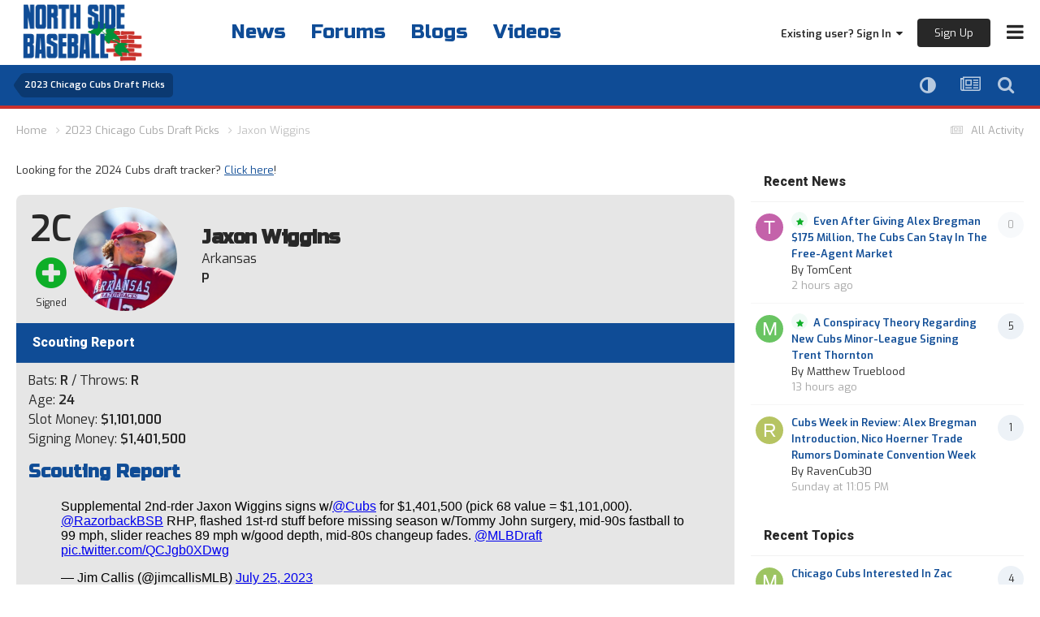

--- FILE ---
content_type: text/html;charset=UTF-8
request_url: https://northsidebaseball.com/chicago-cubs-draft-picks/2023/jaxon-wiggins-round-two-comp/
body_size: 21185
content:
<!DOCTYPE html>
<html lang="en-US" dir="ltr">
	<head><link rel="stylesheet" href="">
<link rel="stylesheet" href="">
<script src="https://ajax.googleapis.com/ajax/libs/jquery/3.5.1/jquery.min.js"></script>
      	<link rel="preconnect" href="https://fonts.gstatic.com">
        <link rel="preconnect" href="https://www.google-analytics.com">
        <link rel="preconnect" href="https://www.googletagmanager.com">
        <link rel="preconnect" href="https://chimpstatic.com">
		<link href="https://fonts.googleapis.com/css2?family=Exo:ital,wght@0,400;0,600;1,400;1,600&amp;display=swap" rel="preload" as="font" type="font/woff2" crossorigin>
      	<link href="https://fonts.googleapis.com/css2?family=Heebo:wght@800&amp;display=swap" rel="preload" as="font" type="font/woff2" crossorigin>
      	<link href="https://fonts.googleapis.com/css2?family=Russo+One&amp;display=swap" rel="preload" as="font" type="font/woff2" crossorigin>
      
		<meta charset="utf-8">
		<title>Jaxon Wiggins - 2023 Chicago Cubs Draft Picks - North Side Baseball</title>
		
		

	<meta name="viewport" content="width=device-width, initial-scale=1">



	<meta name="twitter:card" content="summary_large_image" />


	
		<meta name="twitter:site" content="@northsidebaseb" />
	



	
		
			
				<meta property="og:title" content="Jaxon Wiggins">
			
		
	

	
		
			
				<meta property="og:type" content="website">
			
		
	

	
		
			
				<meta property="og:url" content="https://northsidebaseball.com/chicago-cubs-draft-picks/2023/jaxon-wiggins-round-two-comp/">
			
		
	

	
		
			
				<meta name="description" content="Jaxon Wiggins has an exceptional repertoire, with a fastball that almost touches 100 mph, a hard slider, a changeup and a curveball. He was trending toward being a first-round pick after backing up a promising freshman season with a summer for the U.S. Collegiate National Team. But his sophomore ...">
			
		
	

	
		
			
				<meta property="og:description" content="Jaxon Wiggins has an exceptional repertoire, with a fastball that almost touches 100 mph, a hard slider, a changeup and a curveball. He was trending toward being a first-round pick after backing up a promising freshman season with a summer for the U.S. Collegiate National Team. But his sophomore ...">
			
		
	

	
		
			
				<meta property="og:updated_time" content="2023-07-09T02:44:32Z">
			
		
	

	
		
			
				<meta property="og:image" content="https://northsidebaseball.s3.us-east-1.amazonaws.com/monthly_2023_07/jaxon-wiggins.jpg.5c125160fd67b03dde83b8c9c2abae32.jpg">
			
		
	

	
		
			
				<meta property="og:site_name" content="North Side Baseball">
			
		
	

	
		
			
				<meta property="og:locale" content="en_US">
			
		
	


	
		<link rel="canonical" href="https://northsidebaseball.com/chicago-cubs-draft-picks/2023/jaxon-wiggins-round-two-comp/" />
	

<link rel="alternate" type="application/rss+xml" title="North Side Baseball Featured Prospect" href="https://northsidebaseball.com/index.php?app=core&amp;module=discover&amp;controller=rss&amp;do=featuredprospects&amp;db=5" /><link rel="alternate" type="application/rss+xml" title="Community Popular Topics" href="https://northsidebaseball.com/rss/1-community-popular-topics.xml/" /><link rel="alternate" type="application/rss+xml" title="Community Blogs" href="https://northsidebaseball.com/rss/2-community-blogs.xml/" /><link rel="alternate" type="application/rss+xml" title="North Side Baseball Content" href="https://northsidebaseball.com/rss/3-north-side-baseball-content.xml/" /><link rel="alternate" type="application/rss+xml" title="North Side Baseball Graphics" href="https://northsidebaseball.com/rss/4-north-side-baseball-graphics.xml/" /><link rel="alternate" type="application/rss+xml" title="North Side Baseball Most Popular Topic" href="https://northsidebaseball.com/rss/5-north-side-baseball-most-popular-topic.xml/" /><link rel="alternate" type="application/rss+xml" title="North Side Baseball Game Thread" href="https://northsidebaseball.com/rss/6-north-side-baseball-game-thread.xml/" /><link rel="alternate" type="application/rss+xml" title="North Side Baseball Promote Thread" href="https://northsidebaseball.com/rss/7-north-side-baseball-promote-thread.xml/" /><link rel="alternate" type="application/rss+xml" title="North Side Baseball DiamondCentric" href="https://northsidebaseball.com/rss/8-north-side-baseball-diamondcentric.xml/" /><link rel="alternate" type="application/rss+xml" title="North Side Baseball Delay" href="https://northsidebaseball.com/rss/10-north-side-baseball-delay.xml/" />



<link rel="manifest" href="https://northsidebaseball.com/manifest.webmanifest/">
<meta name="msapplication-config" content="https://northsidebaseball.com/browserconfig.xml/">
<meta name="msapplication-starturl" content="/">
<meta name="application-name" content="">
<meta name="apple-mobile-web-app-title" content="">

	<meta name="theme-color" content="#000000">


	<meta name="msapplication-TileColor" content="#000000">





	

	
		
			<link rel="icon" sizes="36x36" href="//northsidebaseball.s3.us-east-1.amazonaws.com/monthly_2024_10/android-chrome-36x36.png?v=1729375245">
		
	

	
		
			<link rel="icon" sizes="48x48" href="//northsidebaseball.s3.us-east-1.amazonaws.com/monthly_2024_10/android-chrome-48x48.png?v=1729375245">
		
	

	
		
			<link rel="icon" sizes="72x72" href="//northsidebaseball.s3.us-east-1.amazonaws.com/monthly_2024_10/android-chrome-72x72.png?v=1729375245">
		
	

	
		
			<link rel="icon" sizes="96x96" href="//northsidebaseball.s3.us-east-1.amazonaws.com/monthly_2024_10/android-chrome-96x96.png?v=1729375245">
		
	

	
		
			<link rel="icon" sizes="144x144" href="//northsidebaseball.s3.us-east-1.amazonaws.com/monthly_2024_10/android-chrome-144x144.png?v=1729375245">
		
	

	
		
			<link rel="icon" sizes="192x192" href="//northsidebaseball.s3.us-east-1.amazonaws.com/monthly_2024_10/android-chrome-192x192.png?v=1729375245">
		
	

	
		
			<link rel="icon" sizes="256x256" href="//northsidebaseball.s3.us-east-1.amazonaws.com/monthly_2024_10/android-chrome-256x256.png?v=1729375245">
		
	

	
		
			<link rel="icon" sizes="384x384" href="//northsidebaseball.s3.us-east-1.amazonaws.com/monthly_2024_10/android-chrome-384x384.png?v=1729375245">
		
	

	
		
			<link rel="icon" sizes="512x512" href="//northsidebaseball.s3.us-east-1.amazonaws.com/monthly_2024_10/android-chrome-512x512.png?v=1729375245">
		
	

	
		
			<meta name="msapplication-square70x70logo" content="//northsidebaseball.s3.us-east-1.amazonaws.com/monthly_2024_10/msapplication-square70x70logo.png?v=1729375245"/>
		
	

	
		
			<meta name="msapplication-TileImage" content="//northsidebaseball.s3.us-east-1.amazonaws.com/monthly_2024_10/msapplication-TileImage.png?v=1729375245"/>
		
	

	
		
			<meta name="msapplication-square150x150logo" content="//northsidebaseball.s3.us-east-1.amazonaws.com/monthly_2024_10/msapplication-square150x150logo.png?v=1729375245"/>
		
	

	
		
			<meta name="msapplication-wide310x150logo" content="//northsidebaseball.s3.us-east-1.amazonaws.com/monthly_2024_10/msapplication-wide310x150logo.png?v=1729375245"/>
		
	

	
		
			<meta name="msapplication-square310x310logo" content="//northsidebaseball.s3.us-east-1.amazonaws.com/monthly_2024_10/msapplication-square310x310logo.png?v=1729375245"/>
		
	

	
		
			
				<link rel="apple-touch-icon" href="//northsidebaseball.s3.us-east-1.amazonaws.com/monthly_2024_10/apple-touch-icon-57x57.png?v=1729375245">
			
		
	

	
		
			
				<link rel="apple-touch-icon" sizes="60x60" href="//northsidebaseball.s3.us-east-1.amazonaws.com/monthly_2024_10/apple-touch-icon-60x60.png?v=1729375245">
			
		
	

	
		
			
				<link rel="apple-touch-icon" sizes="72x72" href="//northsidebaseball.s3.us-east-1.amazonaws.com/monthly_2024_10/apple-touch-icon-72x72.png?v=1729375245">
			
		
	

	
		
			
				<link rel="apple-touch-icon" sizes="76x76" href="//northsidebaseball.s3.us-east-1.amazonaws.com/monthly_2024_10/apple-touch-icon-76x76.png?v=1729375245">
			
		
	

	
		
			
				<link rel="apple-touch-icon" sizes="114x114" href="//northsidebaseball.s3.us-east-1.amazonaws.com/monthly_2024_10/apple-touch-icon-114x114.png?v=1729375245">
			
		
	

	
		
			
				<link rel="apple-touch-icon" sizes="120x120" href="//northsidebaseball.s3.us-east-1.amazonaws.com/monthly_2024_10/apple-touch-icon-120x120.png?v=1729375245">
			
		
	

	
		
			
				<link rel="apple-touch-icon" sizes="144x144" href="//northsidebaseball.s3.us-east-1.amazonaws.com/monthly_2024_10/apple-touch-icon-144x144.png?v=1729375245">
			
		
	

	
		
			
				<link rel="apple-touch-icon" sizes="152x152" href="//northsidebaseball.s3.us-east-1.amazonaws.com/monthly_2024_10/apple-touch-icon-152x152.png?v=1729375245">
			
		
	

	
		
			
				<link rel="apple-touch-icon" sizes="180x180" href="//northsidebaseball.s3.us-east-1.amazonaws.com/monthly_2024_10/apple-touch-icon-180x180.png?v=1729375245">
			
		
	





<link rel="preload" href="//northsidebaseball.com/applications/core/interface/font/fontawesome-webfont.woff2?v=4.7.0" as="font" crossorigin="anonymous">

		<link href="https://fonts.googleapis.com/css2?family=Exo:ital,wght@0,400;0,600;1,400;1,600&amp;display=swap" rel="stylesheet">
      	<link href="https://fonts.googleapis.com/css2?family=Heebo:wght@800&amp;display=swap" rel="stylesheet">
      	<link href="https://fonts.googleapis.com/css2?family=Russo+One&amp;display=swap" rel="stylesheet">
		




	<link rel='stylesheet' href='//northsidebaseball.s3.us-east-1.amazonaws.com/css_built_2/0f952f7e03cdc3f2ac416657c11ff56e_prospectvoting.css.gz?v=66f6bb0fc71766445708' media='all'>

	<link rel='stylesheet' href='//northsidebaseball.s3.us-east-1.amazonaws.com/css_built_2/341e4a57816af3ba440d891ca87450ff_framework.css.gz?v=66f6bb0fc71766445708' media='all'>

	<link rel='stylesheet' href='//northsidebaseball.s3.us-east-1.amazonaws.com/css_built_2/05e81b71abe4f22d6eb8d1a929494829_responsive.css.gz?v=66f6bb0fc71766445708' media='all'>

	<link rel='stylesheet' href='//northsidebaseball.s3.us-east-1.amazonaws.com/css_built_2/90eb5adf50a8c640f633d47fd7eb1778_core.css.gz?v=66f6bb0fc71766445708' media='all'>

	<link rel='stylesheet' href='//northsidebaseball.s3.us-east-1.amazonaws.com/css_built_2/5a0da001ccc2200dc5625c3f3934497d_core_responsive.css.gz?v=66f6bb0fc71766445708' media='all'>

	<link rel='stylesheet' href='//northsidebaseball.s3.us-east-1.amazonaws.com/page_objects/prospecttracker.css.405c7b881fad85e3d9cf050c859526ae.css?v=66f6bb0fc71766445708' media='all'>

	<link rel='stylesheet' href='//northsidebaseball.s3.us-east-1.amazonaws.com/css_built_2/9037af43189dec1f1ca4d162227a3350_record.css.gz?v=66f6bb0fc71766445708' media='all'>

	<link rel='stylesheet' href='//northsidebaseball.s3.us-east-1.amazonaws.com/css_built_2/97c0a48072ce601c9764cb6b00a6588a_page.css.gz?v=66f6bb0fc71766445708' media='all'>





<link rel='stylesheet' href='//northsidebaseball.s3.us-east-1.amazonaws.com/css_built_2/258adbb6e4f3e83cd3b355f84e3fa002_custom.css.gz?v=66f6bb0fc71766445708' media='all'>




      	


		

	
	<script type='text/javascript'>
		var ipsDebug = false;		
	
		var CKEDITOR_BASEPATH = '//northsidebaseball.com/applications/core/interface/ckeditor/ckeditor/';
	
		var ipsSettings = {
			
			
			cookie_path: "/",
			
			cookie_prefix: "ips4_",
			
			
			cookie_ssl: true,
			
            essential_cookies: ["oauth_authorize","member_id","login_key","clearAutosave","lastSearch","device_key","IPSSessionFront","loggedIn","noCache","hasJS","cookie_consent","cookie_consent_optional","codeVerifier","forumpass_*","cm_reg","location","currency","guestTransactionKey"],
			upload_imgURL: "",
			message_imgURL: "",
			notification_imgURL: "",
			baseURL: "//northsidebaseball.com/",
			jsURL: "//northsidebaseball.com/applications/core/interface/js/js.php",
			csrfKey: "5828cdd8aee3ebc1defbfa1b6543161e",
			antiCache: "66f6bb0fc71766445708",
			jsAntiCache: "66f6bb0fc71768787918",
			disableNotificationSounds: true,
			useCompiledFiles: true,
			links_external: true,
			memberID: 0,
			lazyLoadEnabled: true,
			blankImg: "//northsidebaseball.com/applications/core/interface/js/spacer.png",
			googleAnalyticsEnabled: false,
			matomoEnabled: false,
			viewProfiles: true,
			mapProvider: 'none',
			mapApiKey: '',
			pushPublicKey: "BE4w72_GRXBZwDrDzZnzUHiKeD7zp_Tu4ytErEOp4c3gtUJgXSKQ6_sNv0wTCKagylCd5oncpBXXzS1RPGP4lGQ",
			relativeDates: true
		};
		
		
		
		
			ipsSettings['maxImageDimensions'] = {
				width: 1000,
				height: 750
			};
		
		
	</script>





<script type='text/javascript' src='//northsidebaseball.s3.us-east-1.amazonaws.com/javascript_global/root_library.js.gz?v=66f6bb0fc71768787918' data-ips></script>


<script type='text/javascript' src='//northsidebaseball.s3.us-east-1.amazonaws.com/javascript_global/root_js_lang_1.js.gz?v=66f6bb0fc71768787918' data-ips></script>


<script type='text/javascript' src='//northsidebaseball.s3.us-east-1.amazonaws.com/javascript_global/root_framework.js.gz?v=66f6bb0fc71768787918' data-ips></script>


<script type='text/javascript' src='//northsidebaseball.s3.us-east-1.amazonaws.com/javascript_core/global_global_core.js.gz?v=66f6bb0fc71768787918' data-ips></script>


<script type='text/javascript' src='//northsidebaseball.s3.us-east-1.amazonaws.com/javascript_core/plugins_plugins.js.gz?v=66f6bb0fc71768787918' data-ips></script>


<script type='text/javascript' src='//northsidebaseball.s3.us-east-1.amazonaws.com/javascript_global/root_front.js.gz?v=66f6bb0fc71768787918' data-ips></script>


<script type='text/javascript' src='//northsidebaseball.s3.us-east-1.amazonaws.com/javascript_core/front_front_core.js.gz?v=66f6bb0fc71768787918' data-ips></script>


<script type='text/javascript' src='//northsidebaseball.s3.us-east-1.amazonaws.com/page_objects/prospecttracker.js.4c183c0f52151690d6a9c78ce8d538b5.js' data-ips></script>


<script type='text/javascript' src='//northsidebaseball.s3.us-east-1.amazonaws.com/javascript_cms/front_app.js.gz?v=66f6bb0fc71768787918' data-ips></script>


<script type='text/javascript' src='//northsidebaseball.s3.us-east-1.amazonaws.com/javascript_global/root_map.js.gz?v=66f6bb0fc71768787918' data-ips></script>



	<script type='text/javascript'>
		
			ips.setSetting( 'date_format', jQuery.parseJSON('"mm\/dd\/yy"') );
		
			ips.setSetting( 'date_first_day', jQuery.parseJSON('0') );
		
			ips.setSetting( 'ipb_url_filter_option', jQuery.parseJSON('"none"') );
		
			ips.setSetting( 'url_filter_any_action', jQuery.parseJSON('"allow"') );
		
			ips.setSetting( 'bypass_profanity', jQuery.parseJSON('0') );
		
			ips.setSetting( 'emoji_style', jQuery.parseJSON('"native"') );
		
			ips.setSetting( 'emoji_shortcodes', jQuery.parseJSON('true') );
		
			ips.setSetting( 'emoji_ascii', jQuery.parseJSON('true') );
		
			ips.setSetting( 'emoji_cache', jQuery.parseJSON('1682017669') );
		
			ips.setSetting( 'image_jpg_quality', jQuery.parseJSON('85') );
		
			ips.setSetting( 'cloud2', jQuery.parseJSON('false') );
		
			ips.setSetting( 'isAnonymous', jQuery.parseJSON('false') );
		
		
        
    </script>



<script type='application/ld+json'>
{
    "@context": "http://schema.org",
    "@type": "Article",
    "url": "https://northsidebaseball.com/chicago-cubs-draft-picks/2023/jaxon-wiggins-round-two-comp/",
    "discussionUrl": "https://northsidebaseball.com/chicago-cubs-draft-picks/2023/jaxon-wiggins-round-two-comp/",
    "mainEntityOfPage": "https://northsidebaseball.com/chicago-cubs-draft-picks/2023/jaxon-wiggins-round-two-comp/",
    "name": "Jaxon Wiggins",
    "headline": "Jaxon Wiggins",
    "text": "Jaxon Wiggins\u00a0has an exceptional repertoire, with a fastball that almost touches 100 mph, a hard slider, a changeup and a curveball. He was trending toward being a first-round pick after backing up a promising freshman season with a summer for the U.S. Collegiate National Team.\u00a0\n \n\n\n\tBut his sophomore year wasn\u0027t good and his junior year was over before it started when he suffered elbow discomfort and ended up undergoing Tommy John surgery. He definitely won\u0027t pitch this year and the time is unclear at best as it was announced he needed the surgery in February, but not when the surgery happened. Best case scenario, he\u0027s throwing in spring training. Realistically, though, Wiggins is probably starting to throw when the complex seasons begin next summer.\n \n\n\n\tJeremy Nygaard: \n\tIt\u0027s easy to dream on an arm like this. At a minimum, you\u0027d think someone who can touch 100 mph and has a slider could be a valuable bullpen arm. Add anything to that and you\u0027ve got a starter. But Wiggins has been injured and struggles to throw it over the plate. An intriguing arm if you could coax him to sign underslot, but he\u0027s got enough ability that he could go back to school and try to improve his draft stock.\u00a0\n \n",
    "articleBody": "Jaxon Wiggins\u00a0has an exceptional repertoire, with a fastball that almost touches 100 mph, a hard slider, a changeup and a curveball. He was trending toward being a first-round pick after backing up a promising freshman season with a summer for the U.S. Collegiate National Team.\u00a0\n \n\n\n\tBut his sophomore year wasn\u0027t good and his junior year was over before it started when he suffered elbow discomfort and ended up undergoing Tommy John surgery. He definitely won\u0027t pitch this year and the time is unclear at best as it was announced he needed the surgery in February, but not when the surgery happened. Best case scenario, he\u0027s throwing in spring training. Realistically, though, Wiggins is probably starting to throw when the complex seasons begin next summer.\n \n\n\n\tJeremy Nygaard: \n\tIt\u0027s easy to dream on an arm like this. At a minimum, you\u0027d think someone who can touch 100 mph and has a slider could be a valuable bullpen arm. Add anything to that and you\u0027ve got a starter. But Wiggins has been injured and struggles to throw it over the plate. An intriguing arm if you could coax him to sign underslot, but he\u0027s got enough ability that he could go back to school and try to improve his draft stock.\u00a0\n \n",
    "dateCreated": "2023-07-09T02:44:32+0000",
    "datePublished": "2023-07-09T02:44:32+0000",
    "dateModified": "2023-07-25T18:10:55+0000",
    "pageStart": 1,
    "pageEnd": 1,
    "author": {
        "@type": "Person",
        "name": "Jeremy Nygaard",
        "image": "https://northsidebaseball.com/applications/core/interface/email/default_photo.png",
        "url": "https://northsidebaseball.com/profile/6005-jeremy-nygaard/"
    },
    "publisher": {
        "@id": "https://northsidebaseball.com/#organization",
        "member": {
            "@type": "Person",
            "name": "Jeremy Nygaard",
            "image": "https://northsidebaseball.com/applications/core/interface/email/default_photo.png",
            "url": "https://northsidebaseball.com/profile/6005-jeremy-nygaard/"
        },
        "logo": {
            "@type": "ImageObject",
            "url": "https://northsidebaseball.com/applications/core/interface/email/default_photo.png"
        }
    },
    "interactionStatistic": [
        {
            "@type": "InteractionCounter",
            "interactionType": "http://schema.org/ViewAction",
            "userInteractionCount": 3901
        },
        {
            "@type": "InteractionCounter",
            "interactionType": "http://schema.org/FollowAction",
            "userInteractionCount": 0
        },
        {
            "@type": "InteractionCounter",
            "interactionType": "http://schema.org/CommentAction",
            "userInteractionCount": 0
        }
    ],
    "image": {
        "@type": "ImageObject",
        "url": "//northsidebaseball.s3.us-east-1.amazonaws.com/monthly_2023_07/jaxon-wiggins.jpg.5c125160fd67b03dde83b8c9c2abae32.jpg"
    },
    "commentCount": 0
}	
</script>

<script type='application/ld+json'>
{
    "@context": "http://www.schema.org",
    "publisher": "https://northsidebaseball.com/#organization",
    "@type": "WebSite",
    "@id": "https://northsidebaseball.com/#website",
    "mainEntityOfPage": "https://northsidebaseball.com/",
    "name": "North Side Baseball",
    "url": "https://northsidebaseball.com/",
    "potentialAction": {
        "type": "SearchAction",
        "query-input": "required name=query",
        "target": "https://northsidebaseball.com/search/?q={query}"
    },
    "inLanguage": [
        {
            "@type": "Language",
            "name": "English (USA)",
            "alternateName": "en-US"
        }
    ]
}	
</script>

<script type='application/ld+json'>
{
    "@context": "http://www.schema.org",
    "@type": "Organization",
    "@id": "https://northsidebaseball.com/#organization",
    "mainEntityOfPage": "https://northsidebaseball.com/",
    "name": "North Side Baseball",
    "url": "https://northsidebaseball.com/",
    "sameAs": [
        "https://www.facebook.com/NorthSideCubs/",
        "https://x.com/northsidebaseb",
        "https://instagram.com/northsidebaseb",
        "https://youtube.com/@northsidebaseball"
    ]
}	
</script>

<script type='application/ld+json'>
{
    "@context": "http://schema.org",
    "@type": "BreadcrumbList",
    "itemListElement": [
        {
            "@type": "ListItem",
            "position": 1,
            "item": {
                "name": "2023 Chicago Cubs Draft Picks",
                "@id": "https://northsidebaseball.com/chicago-cubs-draft-picks/2023/"
            }
        },
        {
            "@type": "ListItem",
            "position": 2,
            "item": {
                "name": "Jaxon Wiggins"
            }
        }
    ]
}	
</script>



<script type='text/javascript'>
    (() => {
        let gqlKeys = [];
        for (let [k, v] of Object.entries(gqlKeys)) {
            ips.setGraphQlData(k, v);
        }
    })();
</script>
		
<!-- *Old Favicon Code -->	

	
	<link rel='shortcut icon' href='//northsidebaseball.s3.us-east-1.amazonaws.com/monthly_2024_01/nsbb.png' type="image/png">


<!--<link rel='shortcut icon' type='image/png' href='//northsidebaseball.s3.us-east-1.amazonaws.com/set_resources_2/d0e70b4cbb9ab8afb1bc1065a3f8487a_favicon.ico'>-->

        <!-- Google tag (gtag.js) North Side Baseball -->
        <script async src="https://www.googletagmanager.com/gtag/js?id=G-JFYM7P77Q4"></script>
        <script async src="https://www.googletagmanager.com/gtag/js?id=G-H8RCLRHSRL"></script>
        <script>
          window.dataLayer = window.dataLayer || [];
          function gtag(){dataLayer.push(arguments);}
          gtag('js', new Date());

          gtag('config', 'G-JFYM7P77Q4');
          gtag('config', 'G-H8RCLRHSRL');
        </script>

      	<!-- Google Analytics Code NORTH SIDE BASEBALL -->
        <script>
            (function(i,s,o,g,r,a,m){i['GoogleAnalyticsObject']=r;i[r]=i[r]||function(){
            (i[r].q=i[r].q||[]).push(arguments)},i[r].l=1*new Date();a=s.createElement(o),
            m=s.getElementsByTagName(o)[0];a.async=1;a.src=g;m.parentNode.insertBefore(a,m)
            })(window,document,'script','//www.google-analytics.com/analytics.js','ga');

            ga('create', 'UA-1255314-1', 'auto');
            ga('create', 'UA-59902507-1', 'auto', {'name': 'DiamondCentric'});  // DiamondCentric tracker.

            ga('send', 'pageview');
            ga('DiamondCentric.send', 'pageview'); // Send page view for DiamonCentric tracker.
        </script>
        
      		
<!-- AdThrive Head Tag Manual -->
<script data-no-optimize="1" data-cfasync="false">
(function(w, d) {
    w.adthrive = w.adthrive || {};
    w.adthrive.cmd = w.
    adthrive.cmd || [];
    w.adthrive.plugin = 'adthrive-ads-manual';
    w.adthrive.host = 'ads.adthrive.com';var s = d.createElement('script');
    s.async = true;
    s.referrerpolicy='no-referrer-when-downgrade';
    s.src = 'https://' + w.adthrive.host + '/sites/64245d2b06f9125060dfbaca/ads.min.js?referrer=' + w.encodeURIComponent(w.location.href) + '&cb=' + (Math.floor(Math.random() * 100) + 1);
    var n = d.getElementsByTagName('script')[0];
    n.parentNode.insertBefore(s, n);
})(window, document);
</script>
<!-- End of AdThrive Head Tag -->
      	
	</head>
	<body class="ipsApp ipsApp_front ipsJS_none ipsClearfix cCmsDatabase_drafts_2023 adthrive-staging" data-controller="core.front.core.app"  data-message=""  data-pageapp="cms" data-pagelocation="front" data-pagemodule="pages" data-pagecontroller="page" data-pageid="6"  >
      
            <!-- Google Tag Manager (noscript) -->
            <noscript><iframe src="https://www.googletagmanager.com/ns.html?id=GTM-P6L8FHN" height="0" width="0" style="display:none;visibility:hidden"></iframe></noscript>
            <!-- End Google Tag Manager (noscript) -->
      
		<a href="#ipsLayout_mainArea" class="ipsHide" title="Go to main content on this page" accesskey="m">Jump to content</a>
		
			<div id="ipsLayout_header" class="ipsClearfix">
				





				<header>
					<div class="ipsLayout_container">
						
<!-- *Default Logo Code 
<a href='https://northsidebaseball.com/' id='elSiteTitle' accesskey='1'>North Side Baseball</a>
 -->

<a href='https://northsidebaseball.com/' id='elLogoMobile' class='ipsResponsive_hideDesktop' accesskey='1'><img src='//northsidebaseball.s3.us-east-1.amazonaws.com/set_resources_2/55b88a4ddc2e0fa3f4a95a6c3652ad3a_logo-mobile.png' alt='North Side Baseball' loading="lazy"></a>

<a href='https://northsidebaseball.com/' id='elLogo' class='ipsResponsive_showDesktop' accesskey='1'><img src='//northsidebaseball.s3.us-east-1.amazonaws.com/set_resources_2/55b88a4ddc2e0fa3f4a95a6c3652ad3a_logo-desktop.png' alt='North Side Baseball' loading="lazy"></a>

                      	
                      	<div id="quick-nav-wrapper">
                            <div id="quick-nav">
                                <a href="/">News</a>
                                <a href="/forums/">Forums</a>
                                <a href="/blogs/">Blogs</a>
                              	<a id="videos-quick-nav" href="/videos/">Videos</a>
                              	<!--<a id='active-roster-quick-nav' href="/active-roster/">Active Roster</a>
                                <a id='40-man-roster-quick-nav' href="/forty-man-roster/">40-Man Roster</a>-->

                            </div>
                      	</div>
						

	<ul id="elUserNav" class="ipsList_inline cSignedOut ipsResponsive_showDesktop">
		
		
	


	<li class='cUserNav_icon ipsHide' id='elCart_container'></li>
	<li class='elUserNav_sep ipsHide' id='elCart_sep'></li>

<li id="elSignInLink">
			<a href="https://northsidebaseball.com/login/" data-ipsmenu-closeonclick="false" data-ipsmenu id="elUserSignIn">
				Existing user? Sign In  <i class="fa fa-caret-down"></i>
			</a>
			
<div id='elUserSignIn_menu' class='ipsMenu ipsMenu_auto ipsHide'>
	<form accept-charset='utf-8' method='post' action='https://northsidebaseball.com/login/' data-controller="core.global.core.login">
		<input type="hidden" name="csrfKey" value="5828cdd8aee3ebc1defbfa1b6543161e">
		<input type="hidden" name="ref" value="aHR0cHM6Ly9ub3J0aHNpZGViYXNlYmFsbC5jb20vY2hpY2Fnby1jdWJzLWRyYWZ0LXBpY2tzLzIwMjMvamF4b24td2lnZ2lucy1yb3VuZC10d28tY29tcC8=">
		<div data-role="loginForm">
			
			
			
				
<div class="ipsPad ipsForm ipsForm_vertical">
	<h4 class="ipsType_sectionHead">Sign In</h4>
	<br><br>
	<ul class='ipsList_reset'>
		<li class="ipsFieldRow ipsFieldRow_noLabel ipsFieldRow_fullWidth">
			
			
				<input type="email" placeholder="Email Address" name="auth" autocomplete="email">
			
		</li>
		<li class="ipsFieldRow ipsFieldRow_noLabel ipsFieldRow_fullWidth">
			<input type="password" placeholder="Password" name="password" autocomplete="current-password">
		</li>
		<li class="ipsFieldRow ipsFieldRow_checkbox ipsClearfix">
			<span class="ipsCustomInput">
				<input type="checkbox" name="remember_me" id="remember_me_checkbox" value="1" checked aria-checked="true">
				<span></span>
			</span>
			<div class="ipsFieldRow_content">
				<label class="ipsFieldRow_label" for="remember_me_checkbox">Remember me</label>
				<span class="ipsFieldRow_desc">Not recommended on shared computers</span>
			</div>
		</li>
		<li class="ipsFieldRow ipsFieldRow_fullWidth">
			<button type="submit" name="_processLogin" value="usernamepassword" class="ipsButton ipsButton_primary ipsButton_small" id="elSignIn_submit">Sign In</button>
			
				<p class="ipsType_right ipsType_small">
					
						<a href='https://diamondcentric.net/login' target="_blank" rel="noopener">
					
					Forgot your password?</a>
				</p>
			
		</li>
	</ul>
</div>
			
		</div>
	</form>
</div>
		</li>
		
			<li>
				
					<a href="https://diamondcentric.net/register" target="_blank" rel="noopener" class="ipsButton ipsButton_normal ipsButton_primary">Sign Up</a>
				
			</li>
		
	</ul>

						
<ul class='ipsMobileHamburger ipsList_reset'>
	<li data-ipsDrawer data-ipsDrawer-drawerElem='#elMobileDrawer'>
		<a href='#'>
			
			
				
			
			
			
			<i class='fa fa-navicon'></i>
		</a>
	</li>
</ul>
					</div>
				</header>
                	

	<nav data-controller='core.front.core.navBar' class=' ipsHide'>
		<div class='ipsNavBar_primary ipsLayout_container '>
			<ul data-role="primaryNavBar" class='ipsClearfix'>
				


	
		
		
		<li  id='elNavSecondary_44' data-role="navBarItem" data-navApp="core" data-navExt="CustomItem">
			
			
				<a href="https://northsidebaseball.com/subscriptions/"  data-navItem-id="44" >
					Become An Ad-Free Caretaker<span class='ipsNavBar_active__identifier'></span>
				</a>
			
			
		</li>
	
	

	
		
		
		<li  id='elNavSecondary_84' data-role="navBarItem" data-navApp="core" data-navExt="CustomItem">
			
			
				<a href="https://northsidebaseball.com/chicago-cubs-guides-resources/the-comprehensive-guide-to-north-side-baseball-r10/"  data-navItem-id="84" >
					Guide To North Side Baseball<span class='ipsNavBar_active__identifier'></span>
				</a>
			
			
		</li>
	
	

	
		
		
		<li  id='elNavSecondary_37' data-role="navBarItem" data-navApp="core" data-navExt="Menu">
			
			
				<a href="#" id="elNavigation_37" data-ipsMenu data-ipsMenu-appendTo='#elNavSecondary_37' data-ipsMenu-activeClass='ipsNavActive_menu' data-navItem-id="37" >
					Cubs Resources <i class="fa fa-caret-down"></i><span class='ipsNavBar_active__identifier'></span>
				</a>
				<ul id="elNavigation_37_menu" class="ipsMenu ipsMenu_auto ipsHide">
					

	
		
			<li class='ipsMenu_item' >
				<a href='https://northsidebaseball.com/chicago-cubs-free-agents-trade-rumors/' >
					Cubs Notes & Rumors
				</a>
			</li>
		
	

	
		
			<li class='ipsMenu_item' >
				<a href='https://northsidebaseball.com/chicago-cubs-guides-resources/ultimate-fan-guide-wrigley-field-chicago/' >
					Guide To Wrigley Field
				</a>
			</li>
		
	

				</ul>
			
			
				<ul class='ipsNavBar_secondary ipsHide' data-role='secondaryNavBar'>
					


	
		
		
		<li  id='elNavSecondary_73' data-role="navBarItem" data-navApp="cms" data-navExt="Pages">
			
			
				<a href="https://northsidebaseball.com"  data-navItem-id="73" >
					Cubs News & Analysis<span class='ipsNavBar_active__identifier'></span>
				</a>
			
			
		</li>
	
	

	
		
		
		<li  id='elNavSecondary_74' data-role="navBarItem" data-navApp="cms" data-navExt="Pages">
			
			
				<a href="https://northsidebaseball.com/chicago-cubs-free-agents-trade-rumors/"  data-navItem-id="74" >
					Cubs Notes & Rumors<span class='ipsNavBar_active__identifier'></span>
				</a>
			
			
		</li>
	
	

	
		
		
		<li  id='elNavSecondary_85' data-role="navBarItem" data-navApp="core" data-navExt="CustomItem">
			
			
				<a href="https://northsidebaseball.com/chicago-cubs-guides-resources/2026-cubs-mlb-offseason-dates-roster-schedule-calendar/"  data-navItem-id="85" >
					2026 Cubs Offseason Guide<span class='ipsNavBar_active__identifier'></span>
				</a>
			
			
		</li>
	
	

	
		
		
		<li  id='elNavSecondary_76' data-role="navBarItem" data-navApp="core" data-navExt="CustomItem">
			
			
				<a href="https://northsidebaseball.com/polls/"  data-navItem-id="76" >
					Cubs Fan Polls<span class='ipsNavBar_active__identifier'></span>
				</a>
			
			
		</li>
	
	

	
		
		
		<li  id='elNavSecondary_78' data-role="navBarItem" data-navApp="core" data-navExt="CustomItem">
			
			
				<a href="https://northsidebaseball.com/chicago-cubs-guides-resources/ultimate-fan-guide-wrigley-field-chicago/"  data-navItem-id="78" >
					Guide To Wrigley Field<span class='ipsNavBar_active__identifier'></span>
				</a>
			
			
		</li>
	
	

	
		
		
		<li  id='elNavSecondary_41' data-role="navBarItem" data-navApp="cms" data-navExt="Pages">
			
			
				<a href="https://northsidebaseball.com/active-roster/"  data-navItem-id="41" >
					Active Roster<span class='ipsNavBar_active__identifier'></span>
				</a>
			
			
		</li>
	
	

	
		
		
		<li  id='elNavSecondary_42' data-role="navBarItem" data-navApp="cms" data-navExt="Pages">
			
			
				<a href="https://northsidebaseball.com/forty-man-roster/"  data-navItem-id="42" >
					40-Man Roster<span class='ipsNavBar_active__identifier'></span>
				</a>
			
			
		</li>
	
	

	
		
		
		<li  id='elNavSecondary_59' data-role="navBarItem" data-navApp="cms" data-navExt="Pages">
			
			
				<a href="https://northsidebaseball.com/chicago-cubs-bullpen-usage/"  data-navItem-id="59" >
					Cubs Bullpen Usage<span class='ipsNavBar_active__identifier'></span>
				</a>
			
			
		</li>
	
	

	
		
		
		<li  id='elNavSecondary_79' data-role="navBarItem" data-navApp="core" data-navExt="CustomItem">
			
			
				<a href="https://northsidebaseball.com/chicago-cubs-guides-resources/how-to-watch-chicago-cubs-television-tv-streaming-marquee-sports-amazon-2024/"  data-navItem-id="79" >
					How To Watch Cubs Baseball<span class='ipsNavBar_active__identifier'></span>
				</a>
			
			
		</li>
	
	

	
		
		
		<li  id='elNavSecondary_81' data-role="navBarItem" data-navApp="core" data-navExt="CustomItem">
			
			
				<a href="https://northsidebaseball.com/payroll-blueprint/"  data-navItem-id="81" >
					Offseason/Deadline Blueprint Tool<span class='ipsNavBar_active__identifier'></span>
				</a>
			
			
		</li>
	
	

	
		
		
		<li  id='elNavSecondary_80' data-role="navBarItem" data-navApp="core" data-navExt="CustomItem">
			
			
				<a href="https://northsidebaseball.com/chicago-cubs-guides-resources/ultimate-chicago-cubs-gift-ideas-shopping/"  data-navItem-id="80" >
					Cubs Gift-Giving Guide<span class='ipsNavBar_active__identifier'></span>
				</a>
			
			
		</li>
	
	

	
		
		
		<li  id='elNavSecondary_77' data-role="navBarItem" data-navApp="core" data-navExt="CustomItem">
			
			
				<a href="https://northsidebaseball.com/chicago-cubs-guides-resources/baseball-advanced-metrics-explained-with-definitions-r8/"  data-navItem-id="77" >
					Guide To Baseball's Advanced Metrics<span class='ipsNavBar_active__identifier'></span>
				</a>
			
			
		</li>
	
	

					<li class='ipsHide' id='elNavigationMore_37' data-role='navMore'>
						<a href='#' data-ipsMenu data-ipsMenu-appendTo='#elNavigationMore_37' id='elNavigationMore_37_dropdown'>More <i class='fa fa-caret-down'></i></a>
						<ul class='ipsHide ipsMenu ipsMenu_auto' id='elNavigationMore_37_dropdown_menu' data-role='moreDropdown'></ul>
					</li>
				</ul>
			
		</li>
	
	

	
		
		
		<li  id='elNavSecondary_62' data-role="navBarItem" data-navApp="core" data-navExt="Menu">
			
			
				<a href="#" id="elNavigation_62" data-ipsMenu data-ipsMenu-appendTo='#elNavSecondary_62' data-ipsMenu-activeClass='ipsNavActive_menu' data-navItem-id="62" >
					Minor League Resources <i class="fa fa-caret-down"></i><span class='ipsNavBar_active__identifier'></span>
				</a>
				<ul id="elNavigation_62_menu" class="ipsMenu ipsMenu_auto ipsHide">
					

	
		
			<li class='ipsMenu_item' >
				<a href='https://northsidebaseball.com/chicago-cubs-guides-resources/chicago-cubs-minor-league-baseball-teams-affiliates/' >
					Guide To Cubs Affiliate Teams
				</a>
			</li>
		
	

				</ul>
			
			
				<ul class='ipsNavBar_secondary ipsHide' data-role='secondaryNavBar'>
					


	
		
		
		<li  id='elNavSecondary_63' data-role="navBarItem" data-navApp="core" data-navExt="CustomItem">
			
			
				<a href="https://northsidebaseball.com/news-rumors/cubs-minor-league/"  data-navItem-id="63" >
					Minor League News & Analysis<span class='ipsNavBar_active__identifier'></span>
				</a>
			
			
		</li>
	
	

	
		
		
		<li  id='elNavSecondary_68' data-role="navBarItem" data-navApp="cms" data-navExt="Pages">
			
			
				<a href="https://northsidebaseball.com/chicago-cubs-top-prospect-rankings/"  data-navItem-id="68" >
					Top Prospect Rankings<span class='ipsNavBar_active__identifier'></span>
				</a>
			
			
		</li>
	
	

	
		
		
		<li  id='elNavSecondary_67' data-role="navBarItem" data-navApp="core" data-navExt="CustomItem">
			
			
				<a href="https://northsidebaseball.com/chicago-cubs-guides-resources/chicago-cubs-minor-league-baseball-teams-affiliates/"  data-navItem-id="67" >
					Guide To Cubs Affiliate Teams<span class='ipsNavBar_active__identifier'></span>
				</a>
			
			
		</li>
	
	

					<li class='ipsHide' id='elNavigationMore_62' data-role='navMore'>
						<a href='#' data-ipsMenu data-ipsMenu-appendTo='#elNavigationMore_62' id='elNavigationMore_62_dropdown'>More <i class='fa fa-caret-down'></i></a>
						<ul class='ipsHide ipsMenu ipsMenu_auto' id='elNavigationMore_62_dropdown_menu' data-role='moreDropdown'></ul>
					</li>
				</ul>
			
		</li>
	
	

	
		
		
			
		
		<li class='ipsNavBar_active' data-active id='elNavSecondary_61' data-role="navBarItem" data-navApp="core" data-navExt="Menu">
			
			
				<a href="#"  data-navItem-id="61" data-navDefault>
					MLB Draft Resources<span class='ipsNavBar_active__identifier'></span>
				</a>
			
			
				<ul class='ipsNavBar_secondary ' data-role='secondaryNavBar'>
					


	
		
		
		<li  id='elNavSecondary_64' data-role="navBarItem" data-navApp="core" data-navExt="CustomItem">
			
			
				<a href="https://northsidebaseball.com/news-rumors/chicago-cubs-draft-picks/"  data-navItem-id="64" >
					Draft News & Analysis<span class='ipsNavBar_active__identifier'></span>
				</a>
			
			
		</li>
	
	

	
		
		
		<li  id='elNavSecondary_56' data-role="navBarItem" data-navApp="cms" data-navExt="Pages">
			
			
				<a href="https://northsidebaseball.com/mlb-baseball-mock-draft-order-2025-chicago-cubs/"  data-navItem-id="56" >
					MLB Draft Mock Consensus Board<span class='ipsNavBar_active__identifier'></span>
				</a>
			
			
		</li>
	
	

	
		
		
		<li  id='elNavSecondary_60' data-role="navBarItem" data-navApp="core" data-navExt="CustomItem">
			
			
				<a href="https://northsidebaseball.com/chicago-cubs-guides-resources/chicago-cubs-2025-mlb-draft-date-bonus-pools-money/"  data-navItem-id="60" >
					2025 MLB Draft Primer<span class='ipsNavBar_active__identifier'></span>
				</a>
			
			
		</li>
	
	

	
		
		
		<li  id='elNavSecondary_82' data-role="navBarItem" data-navApp="cms" data-navExt="Pages">
			
			
				<a href="https://northsidebaseball.com/chicago-cubs-draft-picks/2025/"  data-navItem-id="82" >
					Cubs Draft Board 2025<span class='ipsNavBar_active__identifier'></span>
				</a>
			
			
		</li>
	
	

	
		
		
		<li  id='elNavSecondary_66' data-role="navBarItem" data-navApp="cms" data-navExt="Pages">
			
			
				<a href="https://northsidebaseball.com/chicago-cubs-draft-picks/2024/"  data-navItem-id="66" >
					Cubs Draft Board 2024<span class='ipsNavBar_active__identifier'></span>
				</a>
			
			
		</li>
	
	

	
		
		
			
		
		<li class='ipsNavBar_active' data-active id='elNavSecondary_65' data-role="navBarItem" data-navApp="cms" data-navExt="Pages">
			
			
				<a href="https://northsidebaseball.com/chicago-cubs-draft-picks/2023/"  data-navItem-id="65" data-navDefault>
					Cubs Draft Board 2023<span class='ipsNavBar_active__identifier'></span>
				</a>
			
			
		</li>
	
	

					<li class='ipsHide' id='elNavigationMore_61' data-role='navMore'>
						<a href='#' data-ipsMenu data-ipsMenu-appendTo='#elNavigationMore_61' id='elNavigationMore_61_dropdown'>More <i class='fa fa-caret-down'></i></a>
						<ul class='ipsHide ipsMenu ipsMenu_auto' id='elNavigationMore_61_dropdown_menu' data-role='moreDropdown'></ul>
					</li>
				</ul>
			
		</li>
	
	

	
		
		
		<li  id='elNavSecondary_69' data-role="navBarItem" data-navApp="core" data-navExt="Menu">
			
			
				<a href="#"  data-navItem-id="69" >
					History Resources<span class='ipsNavBar_active__identifier'></span>
				</a>
			
			
				<ul class='ipsNavBar_secondary ipsHide' data-role='secondaryNavBar'>
					


	
		
		
		<li  id='elNavSecondary_70' data-role="navBarItem" data-navApp="core" data-navExt="CustomItem">
			
			
				<a href="https://northsidebaseball.com/news-rumors/chicago-cubs-history/"  data-navItem-id="70" >
					History News & Analysis<span class='ipsNavBar_active__identifier'></span>
				</a>
			
			
		</li>
	
	

	
		
		
		<li  id='elNavSecondary_71' data-role="navBarItem" data-navApp="cms" data-navExt="Pages">
			
			
				<a href="https://northsidebaseball.com/chicago-cubs-players-project/"  data-navItem-id="71" >
					Chicago Cubs Players Project<span class='ipsNavBar_active__identifier'></span>
				</a>
			
			
		</li>
	
	

	
		
		
		<li  id='elNavSecondary_72' data-role="navBarItem" data-navApp="core" data-navExt="CustomItem">
			
			
				<a href="https://northsidebaseball.com/chicago-cubs-guides-resources/a-complete-history-of-chicago-cubs-owners-r7/"  data-navItem-id="72" >
					History Of Cubs Ownership<span class='ipsNavBar_active__identifier'></span>
				</a>
			
			
		</li>
	
	

					<li class='ipsHide' id='elNavigationMore_69' data-role='navMore'>
						<a href='#' data-ipsMenu data-ipsMenu-appendTo='#elNavigationMore_69' id='elNavigationMore_69_dropdown'>More <i class='fa fa-caret-down'></i></a>
						<ul class='ipsHide ipsMenu ipsMenu_auto' id='elNavigationMore_69_dropdown_menu' data-role='moreDropdown'></ul>
					</li>
				</ul>
			
		</li>
	
	

	
		
		
		<li  id='elNavSecondary_75' data-role="navBarItem" data-navApp="core" data-navExt="CustomItem">
			
			
				<a href="https://northsidebaseball.com/news-rumors/chicago-cubs-podcasts/"  data-navItem-id="75" >
					Podcasts<span class='ipsNavBar_active__identifier'></span>
				</a>
			
			
		</li>
	
	

	
	

	
		
		
		<li  id='elNavSecondary_33' data-role="navBarItem" data-navApp="core" data-navExt="StaffDirectory">
			
			
				<a href="https://northsidebaseball.com/staff/"  data-navItem-id="33" >
					Staff<span class='ipsNavBar_active__identifier'></span>
				</a>
			
			
		</li>
	
	

	
	

	
	

	
		
		
		<li  id='elNavSecondary_86' data-role="navBarItem" data-navApp="core" data-navExt="CustomItem">
			
			
				<a href="https://diamondcentric.net/contact" target='_blank' rel="noopener" data-navItem-id="86" >
					Contact Us<span class='ipsNavBar_active__identifier'></span>
				</a>
			
			
		</li>
	
	

				<li class='ipsHide' id='elNavigationMore' data-role='navMore'>
					<a href='#' data-ipsMenu data-ipsMenu-appendTo='#elNavigationMore' id='elNavigationMore_dropdown'>More</a>
					<ul class='ipsNavBar_secondary ipsHide' data-role='secondaryNavBar'>
						<li class='ipsHide' id='elNavigationMore_more' data-role='navMore'>
							<a href='#' data-ipsMenu data-ipsMenu-appendTo='#elNavigationMore_more' id='elNavigationMore_more_dropdown'>More <i class='fa fa-caret-down'></i></a>
							<ul class='ipsHide ipsMenu ipsMenu_auto' id='elNavigationMore_more_dropdown_menu' data-role='moreDropdown'></ul>
						</li>
					</ul>
				</li>
			</ul>
			

	<div id="elSearchWrapper">
		<div id='elSearch' data-controller="core.front.core.quickSearch">
			<form accept-charset='utf-8' action='//northsidebaseball.com/search/?do=quicksearch' method='post'>
                <input type='search' id='elSearchField' placeholder='Search...' name='q' autocomplete='off' aria-label='Search'>
                <details class='cSearchFilter'>
                    <summary class='cSearchFilter__text'></summary>
                    <ul class='cSearchFilter__menu'>
                        
                        <li><label><input type="radio" name="type" value="all" checked><span class='cSearchFilter__menuText'>Everywhere</span></label></li>
                        
                            
                                <li><label><input type="radio" name="type" value='contextual_{&quot;type&quot;:&quot;cms_records12&quot;,&quot;nodes&quot;:73}'><span class='cSearchFilter__menuText'>search_contextual_item_r__categories</span></label></li>
                            
                                <li><label><input type="radio" name="type" value='contextual_{&quot;type&quot;:&quot;cms_records12&quot;,&quot;item&quot;:6}'><span class='cSearchFilter__menuText'>search_contextual_item_content_db_lang_su_12</span></label></li>
                            
                        
                        
                            <li><label><input type="radio" name="type" value="core_statuses_status"><span class='cSearchFilter__menuText'>Status Updates</span></label></li>
                        
                            <li><label><input type="radio" name="type" value="cms_pages_pageitem"><span class='cSearchFilter__menuText'>Pages</span></label></li>
                        
                            <li><label><input type="radio" name="type" value="cms_records2"><span class='cSearchFilter__menuText'>Legacy Articles</span></label></li>
                        
                            <li><label><input type="radio" name="type" value="cms_records3"><span class='cSearchFilter__menuText'>Videos</span></label></li>
                        
                            <li><label><input type="radio" name="type" value="cms_records4"><span class='cSearchFilter__menuText'>Rumors</span></label></li>
                        
                            <li><label><input type="radio" name="type" value="cms_records7"><span class='cSearchFilter__menuText'>Articles</span></label></li>
                        
                            <li><label><input type="radio" name="type" value="cms_records11"><span class='cSearchFilter__menuText'>Help Files</span></label></li>
                        
                            <li><label><input type="radio" name="type" value="cms_records13"><span class='cSearchFilter__menuText'>Guides</span></label></li>
                        
                            <li><label><input type="radio" name="type" value="cms_records15"><span class='cSearchFilter__menuText'>Players</span></label></li>
                        
                            <li><label><input type="radio" name="type" value="blog_entry"><span class='cSearchFilter__menuText'>Blog Entries</span></label></li>
                        
                            <li><label><input type="radio" name="type" value="calendar_event"><span class='cSearchFilter__menuText'>Events</span></label></li>
                        
                            <li><label><input type="radio" name="type" value="forums_topic"><span class='cSearchFilter__menuText'>Topics</span></label></li>
                        
                            <li><label><input type="radio" name="type" value="nexus_package_item"><span class='cSearchFilter__menuText'>Products</span></label></li>
                        
                            <li><label><input type="radio" name="type" value="gallery_image"><span class='cSearchFilter__menuText'>Images</span></label></li>
                        
                            <li><label><input type="radio" name="type" value="gallery_album_item"><span class='cSearchFilter__menuText'>Albums</span></label></li>
                        
                            <li><label><input type="radio" name="type" value="core_members"><span class='cSearchFilter__menuText'>Members</span></label></li>
                        
                    </ul>
                </details>
				<button class='cSearchSubmit' type="submit" aria-label='Search'><i class="fa fa-search"></i></button>
			</form>
		</div>
	</div>

		</div>
	</nav>

					
<div id="custom-nav-wrapper">
  <div class="ipsLayout_container">
    <ul id="elMobileNav" class="" data-controller="core.front.core.mobileNav">
        
            
                
                
                    
                        <li id="elMobileBreadcrumb">
                            <a href="https://northsidebaseball.com/chicago-cubs-draft-picks/2023/">
                                <span>2023 Chicago Cubs Draft Picks</span>
                            </a>
                        </li>
                    
                    
                
                    
                    
                
            
        

        
        <li >
            
 <li class="darkmode dtnav">
                       <label for="darkmodeswitch" aria-hidden="true">
     <input  type="checkbox" class="ipsHide dark-mode-switch" id="darkmodeswitch" > <i class="fa fa-adjust dmbuts" aria-hidden="true"> </i> 
    </label>
                  </li><li><a data-action="defaultStream" href="https://northsidebaseball.com/discover/"><i class="fa fa-newspaper-o" aria-hidden="true"></i></a>
        </li>

        

        
            <li class="ipsJS_show">
                <a href="https://northsidebaseball.com/search/"><i class="fa fa-search"></i></a>
            </li>
        
      
      	
    </ul>
  </div>
</div>
			</div>
		
		<main id="ipsLayout_body" class="ipsLayout_container"><script type="text/javascript">
///////////////////////////////////////////////////////////////////////////
// Dark Mode Detection

var checkDarkModeStatus = localStorage.getItem("MobilekitDarkModeActive");


// if dark mode on


if (checkDarkModeStatus === 1 || checkDarkModeStatus === "1") {
    $(".dark-mode-switch").attr('checked', true);
    if ($("body").hasClass("dark-mode-active")) {
    }
    else {
        $("body").addClass("dark-mode-active");
    }
}
else {
    $(".dark-mode-switch").attr('checked', false);
}


// Dark mode switch


$('.dark-mode-switch').change(function () {
    $(".dark-mode-switch").trigger('.dark-mode-switch');
    var darkmodeCheck = localStorage.getItem("MobilekitDarkModeActive");

    if (darkmodeCheck === 1 || darkmodeCheck === "1") {
        if ($("body").hasClass("dark-mode-active")) {
            $("body").removeClass("dark-mode-active");
        }
        localStorage.setItem("MobilekitDarkModeActive", "0");
        $(".dark-mode-switch").attr('checked', false);
    }
    else {
        $("body").addClass("dark-mode-active");
        $(".dark-mode-switch").attr('checked', true);
        localStorage.setItem("MobilekitDarkModeActive", "1");
    }
});
var dmswitch = $(".dark-mode-switch");
dmswitch.on('change', function(){
    dmswitch.prop('checked',this.checked);
  });
///////////////////////////////////////////////////////////////////////////
</script>
			<div id="ipsLayout_contentArea">
				

          <div id="ipsLayout_contentWrapper">
					
<nav class="ipsBreadcrumb ipsBreadcrumb_top ipsFaded_withHover">
	

	<ul class="ipsList_inline ipsPos_right">
		
		<li >
			<a data-action="defaultStream" class="ipsType_light " href="https://northsidebaseball.com/discover/"><i class="fa fa-newspaper-o" aria-hidden="true"></i> <span>All Activity</span></a>
		</li>
		
	</ul>

	<ul data-role="breadcrumbList">
		<li>
			<a title="Home" href="https://northsidebaseball.com/">
				<span>Home <i class="fa fa-angle-right"></i></span>
			</a>
		</li>
		
		
			<li>
				
					<a href="https://northsidebaseball.com/chicago-cubs-draft-picks/2023/">
						<span>2023 Chicago Cubs Draft Picks <i class="fa fa-angle-right" aria-hidden="true"></i></span>
					</a>
				
			</li>
		
			<li>
				
					Jaxon Wiggins
				
			</li>
		
	</ul>
</nav>
					
					
	
<div id="ipsLayout_mainArea">
						
						
						
						

	




	<div id="sidebar-widget-wrapper" class='cWidgetContainer '  data-role='widgetReceiver' data-orientation='horizontal' data-widgetArea='header'>
		<ul class='ipsList_reset'>
			
				
					
					<li class='ipsWidget ipsWidget_horizontal   ipsResponsive_block' data-blockID='app_cms_Wysiwyg_0ju47phtf' data-blockConfig="true" data-blockTitle="WYSIWYG Editor" data-blockErrorMessage="This block cannot be shown. This could be because it needs configuring, is unable to show on this page, or will show after reloading this page."  data-controller='core.front.widgets.block'>
<div class='ipsWidget_inner ipsPad ipsType_richText' data-controller='core.front.core.lightboxedImages'>
	<p>
	Looking for the 2024 Cubs draft tracker? <a href="https://northsidebaseball.com/chicago-cubs-draft-picks/2024/" rel="">Click here</a>!
</p>

</div>
</li>
				
			
		</ul>
	</div>

						
<div id="elCmsPageWrap" data-pageid="11">

<div>
	

	<div class='cWidgetContainer '  data-role='widgetReceiver' data-orientation='horizontal' data-widgetArea='col1'>
		<ul class='ipsList_reset'>
			
				
				<li class=' ipsResponsive_block ' data-blockTitle="Database" data-blockID='app_cms_Database_bbim6de29' data-blockConfig="true" data-blockErrorMessage="This block cannot be shown. This could be because it needs configuring, is unable to show on this page, or will show after reloading this page." data-controller='core.front.widgets.block' >
<div id="prospect-tracker-wrap" class="prospect-tracker-single">
<section class='ipsType_normal ipsSpacer_both'>
	
 
  

<article class='draft-tracker prospect-tracker-player cCmsCategoryFeaturedEntry ipsClear ipsClearfix ' data-playerindex='1'>
	<div class='prospect-top-info ipsClearfix ipsColumns ipsColumns_collapsePhone'>
		<div class='prospect-column-first ipsColumn ipsColumn_medium'>
          <div class="prospect-column-rank">
              <p class='ipsType_large ipsType_bold'>2C</p>
              <p class='ipsType_large ipsType_bold ipsType_positive'>
                <i class='fa fa-plus-circle'></i>
           	  </p>
              <p class='ipsType_small'>
                  <span class="display-block">Signed</span>
              </p>
          </div>
          <div class="prospect-column-image">
			<div class="cCmsRecord_image">
				<img class="ipsImage" src="//northsidebaseball.s3.us-east-1.amazonaws.com/monthly_2023_07/jaxon-wiggins.thumb.jpg.251e49c9ccb059fa19fa7b81139bc0aa.jpg">
			</div>
          </div>
        </div>
      
		<div class='prospect-column-name ipsColumn ipsColumn_fluid'>
			<h2 class='ipsType_pageTitle ipsContained_container'>
				
				
				
				<span class='ipsType_break ipsContained'>
					<a href="https://northsidebaseball.com/chicago-cubs-draft-picks/2023/jaxon-wiggins-round-two-comp/" title="Read more about Jaxon Wiggins">Jaxon Wiggins</a>
				</span>
			</h2>
			<div>
				<ul class='prospect-affiliate-position ipsList ipsList_inline'>
                  <li>Arkansas</li>
                  <li><strong>P</strong></li>
				</ul>
			</div>
			
			
		</div>
	</div>

	<!-- Info wrapper -->

	<div class='ipsClearfix _infoWrapper'>
		<h3 class='prospect-expand-collapse ipsType_sectionTitle ipsType_reset _infoTitle'>
          	<a href='#' class='ipsType_noUnderline ipsBlock' data-action='toggleInfo'>
				<span class='ipsPos_right ipsJS_show _infoToggle' data-ipsTooltip title='Toggle Info'></span>
             	<span data-ipsTooltip title='Toggle Info'>
                  <span class='_infoOpen ipsHide'>Collapse</span>
                  <span class='_infoClosed ipsHide'>Explore</span>
                  <span class='_infoPlayer'>Scouting Report</span>
              	</span>
          	</a>
		</h3>
		<div class='prospect-content _infoSection'>
			<ul class='ipsList'>
				<li>Bats: <strong>R</strong> / Throws: <strong>R</strong></li>
				<li>Age: <strong>24</strong></li>
				<li>Slot Money: <strong>$1,101,000</strong></li>
				<li>Signing Money: <strong>$1,401,500</strong></li>
			</ul>
			<h3 class='ipsType_large'>
				Scouting Report
			</h3>
			<section class='ipsType_normal ipsType_richText ipsType_break ipsSpacer_bottom'>
				<div class="ipsEmbeddedOther" contenteditable="false">
	<iframe allowfullscreen="" class="ipsEmbed_finishedLoading" data-embedid="embed7129169804" src="https://northsidebaseball.com/applications/core/interface/index.html" style="overflow: hidden; height: 130px;" data-embed-src="https://northsidebaseball.com/index.php?app=core&amp;module=system&amp;controller=embed&amp;url=https://twitter.com/jimcallisMLB/status/1683898103793848320"></iframe>
</div>

<p>
	Jaxon Wiggins has an exceptional repertoire, with a fastball that almost touches 100 mph, a hard slider, a changeup and a curveball. He was trending toward being a first-round pick after backing up a promising freshman season with a summer for the U.S. Collegiate National Team. 
</p>

<p>
	But his sophomore year wasn't good and his junior year was over before it started when he suffered elbow discomfort and ended up undergoing Tommy John surgery. He definitely won't pitch this year and the time is unclear at best as it was announced he needed the surgery in February, but not when the surgery happened. Best case scenario, he's throwing in spring training. Realistically, though, Wiggins is probably starting to throw when the complex seasons begin next summer.
</p>

<p>
	<strong>Jeremy Nygaard:</strong><br>
	It's easy to dream on an arm like this. At a minimum, you'd think someone who can touch 100 mph and has a slider could be a valuable bullpen arm. Add anything to that and you've got a starter. But Wiggins has been injured and struggles to throw it over the plate. An intriguing arm if you could coax him to sign underslot, but he's got enough ability that he could go back to school and try to improve his draft stock. 
</p>

			</section>
 
			<h3 class='ipsType_large'>
				<a href="https://northsidebaseball.com/search/?type=cms_records7&amp;tags=jaxon%20wiggins" class='ipsPos_right ipsType_medium'>See all &raquo;</a>
				Jaxon Wiggins Articles
			</h3>
			
			
				<section class='ipsType_normal ipsSpacer_bottom'>
	                
						<article class='prospect-article cCmsCategoryFeaturedEntry ipsClear ipsClearfix ipsBox ipsPadding ipsSpacer_bottom '>
							<header class='ipsSpacer_bottom'>
								<h2 class='ipsType_pageTitle ipsContained_container'>
                                  
                                  
                                      <span>
                                          
                                          
                                          
                                          <span class="ipsBadge ipsBadge_icon ipsBadge_small ipsBadge_positive" data-ipsTooltip title='Featured'><i class='fa fa-star'></i></span>
                                          
                                      </span>
                                  

                                  <span class='ipsType_break ipsContained'>
                                      
                                      <a href="https://northsidebaseball.com/news-rumors/chicago-cubs/cubs-week-in-review-reporting-gaffe-shows-north-siders-hand-ahead-of-winter-meetings-r2379/" title="Read more about Cubs Week in Review: Reporting Gaffe Shows North Siders&#039; Hand Ahead of Winter Meetings">Cubs Week in Review: Reporting Gaffe Shows North Siders&#039; Hand Ahead of Winter Meetings</a>
                                  </span>
                              </h2>
                          </header>

                          <div class='ipsColumns ipsColumns_collapsePhone'>
                              
                                  <div class='ipsColumn ipsColumn_medium'>
                                      <div class="cCmsRecord_image">
                                          <img class="ipsImage" src="//northsidebaseball.s3.us-east-1.amazonaws.com/monthly_2025_12/JedHoyerDavidBanks-ImagnImages4.thumb.jpg.48d5830397c02862146784813b368132.jpg">
                                      </div>
                                  </div>
                                  <div class='ipsColumn ipsColumn_fluid'>
                              
                              <section class='ipsType_normal ipsType_richText ipsType_break ipsSpacer_bottom' data-ipsTruncate data-ipsTruncate-size='7 lines' data-ipsTruncate-type='remove'>
                                  
                                  The Winter Meetings are here, with a few early Christmas gifts already unwrapped by the game&#039;s top contenders. Meanwhile, the Cubs eagerly await the chance to unveil their own shiny new toy. 
                              </section>
                              
                                  </div>
                              
                            </div>
                    	</article>
                    
						<article class='prospect-article cCmsCategoryFeaturedEntry ipsClear ipsClearfix ipsBox ipsPadding ipsSpacer_bottom '>
							<header class='ipsSpacer_bottom'>
								<h2 class='ipsType_pageTitle ipsContained_container'>
                                  
                                  
                                      <span>
                                          
                                          
                                          
                                          <span class="ipsBadge ipsBadge_icon ipsBadge_small ipsBadge_positive" data-ipsTooltip title='Featured'><i class='fa fa-star'></i></span>
                                          
                                      </span>
                                  

                                  <span class='ipsType_break ipsContained'>
                                      
                                      <a href="https://northsidebaseball.com/news-rumors/cubs-minor-league/chicago-cubs-minor-league-starting-pitcher-of-the-year-2025-r2195/" title="Read more about Chicago Cubs Minor League Starting Pitcher of the Year (2025)">Chicago Cubs Minor League Starting Pitcher of the Year (2025)</a>
                                  </span>
                              </h2>
                          </header>

                          <div class='ipsColumns ipsColumns_collapsePhone'>
                              
                                  <div class='ipsColumn ipsColumn_medium'>
                                      <div class="cCmsRecord_image">
                                          <img class="ipsImage" src="//northsidebaseball.s3.us-east-1.amazonaws.com/monthly_2025_10/Cubs.thumb.jpg.eb4edc4de13ac53d60fd7d89ecc090ff.jpg">
                                      </div>
                                  </div>
                                  <div class='ipsColumn ipsColumn_fluid'>
                              
                              <section class='ipsType_normal ipsType_richText ipsType_break ipsSpacer_bottom' data-ipsTruncate data-ipsTruncate-size='7 lines' data-ipsTruncate-type='remove'>
                                  
                                  Injuries and underperformance hampered the seasons of many Chicago Cubs pitching prospects, but one stood above the rest in 2025.
                              </section>
                              
                                  </div>
                              
                            </div>
                    	</article>
                    
						<article class='prospect-article cCmsCategoryFeaturedEntry ipsClear ipsClearfix ipsBox ipsPadding ipsSpacer_bottom '>
							<header class='ipsSpacer_bottom'>
								<h2 class='ipsType_pageTitle ipsContained_container'>
                                  
                                  
                                      <span>
                                          
                                          
                                          
                                          <span class="ipsBadge ipsBadge_icon ipsBadge_small ipsBadge_positive" data-ipsTooltip title='Featured'><i class='fa fa-star'></i></span>
                                          
                                      </span>
                                  

                                  <span class='ipsType_break ipsContained'>
                                      
                                      <a href="https://northsidebaseball.com/news-rumors/chicago-cubs/who-will-close-for-the-cubs-with-daniel-palencia-down-r2135/" title="Read more about Who Will Close for the Cubs, With Daniel Palencia Down?">Who Will Close for the Cubs, With Daniel Palencia Down?</a>
                                  </span>
                              </h2>
                          </header>

                          <div class='ipsColumns ipsColumns_collapsePhone'>
                              
                                  <div class='ipsColumn ipsColumn_medium'>
                                      <div class="cCmsRecord_image">
                                          <img class="ipsImage" src="//northsidebaseball.s3.us-east-1.amazonaws.com/monthly_2025_09/DanielPalenciaGregoryFisher-ImagnImages.thumb.jpg.3c6968d8f7ad203c0f607c3ada202249.jpg">
                                      </div>
                                  </div>
                                  <div class='ipsColumn ipsColumn_fluid'>
                              
                              <section class='ipsType_normal ipsType_richText ipsType_break ipsSpacer_bottom' data-ipsTruncate data-ipsTruncate-size='7 lines' data-ipsTruncate-type='remove'>
                                  
                                  The Cubs have lost their closer, and the playoffs loom. Now what?
                              </section>
                              
                                  </div>
                              
                            </div>
                    	</article>
                    
                </section>
			

			<h3 class='ipsType_large'>
				<a href="https://northsidebaseball.com/search/?type=cms_records3&amp;tags=jaxon%20wiggins" class='ipsPos_right ipsType_medium'>See all &raquo;</a>
				Jaxon Wiggins Videos
			</h3>
			
			
				<div class='prospect-videos ipsGrid ipsGrid_collapsePhone'>
	                
                    	



<div class='video-index-grid ipsGrid_span4'>
	<article class='ipsBox ipsPadding '>
        
			<a href='https://northsidebaseball.com/videos/chicago-cubs-minor-leagues/5-cubs-prospects-ready-to-explode-in-2026-r269/'>
              <div class="cCmsRecord_image"><img class="ipsImage" src="https://content.jwplatform.com/thumbs/cBeWnJds-720.jpg"></div>
            </a>
		
      
      <h2 class='ipsType_pageTitle ipsContained_container'>
          
          

          <span class='ipsType_break ipsContained'>
            
            <a href="https://northsidebaseball.com/videos/chicago-cubs-minor-leagues/5-cubs-prospects-ready-to-explode-in-2026-r269/" title="Read more about 5 Cubs Prospects Ready To Explode In 2026">5 Cubs Prospects Ready To Explode In 2026</a>
          </span>
        </h2>
			<!--<p class='ipsType_light ipsType_reset'>
				By 


<a href='https://northsidebaseball.com/profile/6811-cory-sparks/' rel="nofollow" data-ipsHover data-ipsHover-width='370' data-ipsHover-target='https://northsidebaseball.com/profile/6811-cory-sparks/?do=hovercard&amp;referrer=https%253A%252F%252Fnorthsidebaseball.com%252Fchicago-cubs-draft-picks%252F2023%252Fjaxon-wiggins-round-two-comp%252F' title="Go to Cory Sparks's profile" class="user-link-override ipsType_break">Cory Sparks</a>, in <a href='https://northsidebaseball.com/videos/chicago-cubs-minor-leagues/'>Cubs &amp; Minors</a>, <time datetime='2025-12-22T14:15:00Z' title='12/22/2025 02:15  PM' data-short='Dec 22'>December 22, 2025</time>
			</p>-->
	</article>
</div>

	

                    
                    	



<div class='video-index-grid ipsGrid_span4'>
	<article class='ipsBox ipsPadding '>
        
			<a href='https://northsidebaseball.com/videos/chicago-cubs-minor-leagues/cubs-land-4-prospects-on-mlb-pipelines-midseason-list-r241/'>
              <div class="cCmsRecord_image"><img class="ipsImage" src="https://content.jwplatform.com/thumbs/WCLVX56r-720.jpg"></div>
            </a>
		
      
      <h2 class='ipsType_pageTitle ipsContained_container'>
          
          

          <span class='ipsType_break ipsContained'>
            
            <a href="https://northsidebaseball.com/videos/chicago-cubs-minor-leagues/cubs-land-4-prospects-on-mlb-pipelines-midseason-list-r241/" title="Read more about Cubs Land 4 Prospects on MLB Pipeline&#039;s Midseason List">Cubs Land 4 Prospects on MLB Pipeline&#039;s Midseason List</a>
          </span>
        </h2>
			<!--<p class='ipsType_light ipsType_reset'>
				By 


<a href='https://northsidebaseball.com/profile/6083-brandon-glick/' rel="nofollow" data-ipsHover data-ipsHover-width='370' data-ipsHover-target='https://northsidebaseball.com/profile/6083-brandon-glick/?do=hovercard&amp;referrer=https%253A%252F%252Fnorthsidebaseball.com%252Fchicago-cubs-draft-picks%252F2023%252Fjaxon-wiggins-round-two-comp%252F' title="Go to Brandon Glick's profile" class="user-link-override ipsType_break"><span style='font-weight: bold; color: #0eae28;'>Brandon Glick</span></a>, in <a href='https://northsidebaseball.com/videos/chicago-cubs-minor-leagues/'>Cubs &amp; Minors</a>, <time datetime='2025-08-15T13:46:01Z' title='08/15/2025 01:46  PM' data-short='Aug 15'>August 15, 2025</time>
			</p>-->
	</article>
</div>

	

                    
                    	



<div class='video-index-grid ipsGrid_span4'>
	<article class='ipsBox ipsPadding '>
        
			<a href='https://northsidebaseball.com/videos/chicago-cubs-minor-leagues/cubs-top-prospects-jaxon-wiggins-r180/'>
              <div class="cCmsRecord_image"><img class="ipsImage" src="https://content.jwplatform.com/thumbs/THOPln2J-720.jpg"></div>
            </a>
		
      
      <h2 class='ipsType_pageTitle ipsContained_container'>
          
          

          <span class='ipsType_break ipsContained'>
            
            <a href="https://northsidebaseball.com/videos/chicago-cubs-minor-leagues/cubs-top-prospects-jaxon-wiggins-r180/" title="Read more about Cubs Top Prospects: Jaxon Wiggins">Cubs Top Prospects: Jaxon Wiggins</a>
          </span>
        </h2>
			<!--<p class='ipsType_light ipsType_reset'>
				By 


<a href='https://northsidebaseball.com/profile/6179-aram-leighton/' rel="nofollow" data-ipsHover data-ipsHover-width='370' data-ipsHover-target='https://northsidebaseball.com/profile/6179-aram-leighton/?do=hovercard&amp;referrer=https%253A%252F%252Fnorthsidebaseball.com%252Fchicago-cubs-draft-picks%252F2023%252Fjaxon-wiggins-round-two-comp%252F' title="Go to Aram Leighton's profile" class="user-link-override ipsType_break">Aram Leighton</a>, in <a href='https://northsidebaseball.com/videos/chicago-cubs-minor-leagues/'>Cubs &amp; Minors</a>, <time datetime='2025-02-12T14:13:02Z' title='02/12/2025 02:13  PM' data-short='Feb 12'>February 12, 2025</time>
			</p>-->
	</article>
</div>

	

                    
                </div>
			
		</div>
	</div>

</article>

			<div class='ipsItemControls'>
				<ul class='ipsToolList ipsToolList_horizontal ipsPos_left ipsClearfix ipsResponsive_noFloat ipsItemControls_left'>
					
					
					
					
				</ul>
			</div>

  <br>

	<a id="replies"></a>
	<h2 class='ipsHide'>User Feedback</h2>
	<div class='ipsResponsive_pull'>
		
<div data-controller='core.front.core.commentsWrapper' data-tabsId='290fbaa8e9848281856a742ec7f13d12'>
	
<div class='ipsTabs ipsClearfix' id='elTabs_290fbaa8e9848281856a742ec7f13d12' data-ipsTabBar data-ipsTabBar-contentArea='#ipsTabs_content_290fbaa8e9848281856a742ec7f13d12' >
	<a href='#elTabs_290fbaa8e9848281856a742ec7f13d12' ></a>
	<ul role='tablist'>
		
			<li>
				<a href='https://northsidebaseball.com/chicago-cubs-draft-picks/2023/jaxon-wiggins-round-two-comp/?tab=comments' id='290fbaa8e9848281856a742ec7f13d12_tab_comments' class="ipsTabs_item ipsTabs_activeItem" title='0 Comments' role="tab" aria-selected="true">
					0 Comments
				</a>
			</li>
		
	</ul>
</div>
<section id='ipsTabs_content_290fbaa8e9848281856a742ec7f13d12' class='ipsTabs_panels ipsTabs_contained'>
	
		
			<div id='ipsTabs_elTabs_290fbaa8e9848281856a742ec7f13d12_290fbaa8e9848281856a742ec7f13d12_tab_comments_panel' class="ipsTabs_panel" aria-labelledby="290fbaa8e9848281856a742ec7f13d12_tab_comments" aria-hidden="false">
				
<div data-controller='core.front.core.commentFeed, core.front.core.ignoredComments' data-autoPoll data-commentsType='comments' data-baseURL='https://northsidebaseball.com/chicago-cubs-draft-picks/2023/jaxon-wiggins-round-two-comp/' data-lastPage data-feedID='records12-6' id='comments'>

	

<div data-controller='core.front.core.recommendedComments' data-url='https://northsidebaseball.com/chicago-cubs-draft-picks/2023/jaxon-wiggins-round-two-comp/?tab=comments&amp;recommended=comments' class='ipsRecommendedComments ipsHide'>
	<div data-role="recommendedComments">
		<h2 class='ipsType_sectionHead ipsType_large ipsType_bold ipsMargin_bottom'>Recommended Comments</h2>
		
	</div>
</div>
	





	

	<div data-role='commentFeed' data-controller='core.front.core.moderation'>
		
			<p class='ipsType_normal ipsType_light ipsType_reset' data-role='noComments'>There are no comments to display.</p>
		
	</div>
	
	
</div>
			</div>
		
	
</section>

</div>
	</div>

  
</section>
</div></li>
				
			
		</ul>
	</div>

</div>
</div>
						


					</div>
					


	<div id='ipsLayout_sidebar' class='ipsLayout_sidebarright ' data-controller='core.front.widgets.sidebar'>
		
		
		
		


	<div id="sidebar-widget-wrapper" class='cWidgetContainer '  data-role='widgetReceiver' data-orientation='vertical' data-widgetArea='sidebar'>
		<ul class='ipsList_reset'>
			
				
					
					<li class='ipsWidget ipsWidget_vertical   ipsResponsive_block' data-blockID='app_cms_Blocks_y580ejsem' data-blockConfig="true" data-blockTitle="Custom Blocks" data-blockErrorMessage="This block cannot be shown. This could be because it needs configuring, is unable to show on this page, or will show after reloading this page."  data-controller='core.front.widgets.block'>

	<h3 class='ipsWidget_title ipsType_reset'>Recent News</h3>
	
		<div class='ipsWidget_inner'>
			<ul class='ipsDataList ipsDataList_reducedSpacing ipsContained_container'>
				
					<li class='ipsDataItem '>
						<div class='ipsDataItem_icon ipsPos_top'>
							


	<a href="https://northsidebaseball.com/profile/6821-tomcent/" rel="nofollow" data-ipsHover data-ipsHover-width="370" data-ipsHover-target="https://northsidebaseball.com/profile/6821-tomcent/?do=hovercard" class="ipsUserPhoto ipsUserPhoto_tiny" title="Go to TomCent's profile">
		<img src='data:image/svg+xml,%3Csvg%20xmlns%3D%22http%3A%2F%2Fwww.w3.org%2F2000%2Fsvg%22%20viewBox%3D%220%200%201024%201024%22%20style%3D%22background%3A%23c462aa%22%3E%3Cg%3E%3Ctext%20text-anchor%3D%22middle%22%20dy%3D%22.35em%22%20x%3D%22512%22%20y%3D%22512%22%20fill%3D%22%23ffffff%22%20font-size%3D%22700%22%20font-family%3D%22-apple-system%2C%20BlinkMacSystemFont%2C%20Roboto%2C%20Helvetica%2C%20Arial%2C%20sans-serif%22%3ET%3C%2Ftext%3E%3C%2Fg%3E%3C%2Fsvg%3E' alt='TomCent' loading="lazy">
	</a>

						</div>
						<div class='ipsDataItem_main cWidgetComments'>
                            
							<div class="ipsCommentCount ipsPos_right ipsFaded" data-ipsTooltip title='0 replies'>0</div>
                            
							<div class='ipsType_break ipsContained'>
                                

                                
                                
                                
                                
                                
                                <span><span class="ipsBadge ipsBadge_icon ipsBadge_small ipsBadge_positive" data-ipsTooltip title='Featured'><i class='fa fa-star'></i></span></span>
                                
                                
								<a href="https://northsidebaseball.com/news-rumors/chicago-cubs/even-after-giving-alex-bregman-175-million-the-cubs-can-stay-in-the-free-agent-market-r2464/" title='View the article Even After Giving Alex Bregman $175 Million, The Cubs Can Stay In The Free-Agent Market' class='ipsDataItem_title'>Even After Giving Alex Bregman $175 Million, The Cubs Can Stay In The Free-Agent Market</a>
							</div>
							<p class='ipsType_reset ipsType_medium ipsType_blendLinks'>
								<span>By 


<a href='https://northsidebaseball.com/profile/6821-tomcent/' rel="nofollow" data-ipsHover data-ipsHover-width='370' data-ipsHover-target='https://northsidebaseball.com/profile/6821-tomcent/?do=hovercard&amp;referrer=https%253A%252F%252Fnorthsidebaseball.com%252Fchicago-cubs-draft-picks%252F2023%252Fjaxon-wiggins-round-two-comp%252F' title="Go to TomCent's profile" class="user-link-override ipsType_break"><span style='color: #6e6e6e; font-weight: bold;'>TomCent</span></a></span><br>
								<span class="ipsType_light"><time datetime='2026-01-20T23:07:01Z' title='01/20/2026 11:07  PM' data-short='2 hr'>2 hours ago</time></span>
							</p>
						</div>
					</li>
				
					<li class='ipsDataItem '>
						<div class='ipsDataItem_icon ipsPos_top'>
							


	<a href="https://northsidebaseball.com/profile/5993-matthew-trueblood/" rel="nofollow" data-ipsHover data-ipsHover-width="370" data-ipsHover-target="https://northsidebaseball.com/profile/5993-matthew-trueblood/?do=hovercard" class="ipsUserPhoto ipsUserPhoto_tiny" title="Go to Matthew Trueblood's profile">
		<img src='data:image/svg+xml,%3Csvg%20xmlns%3D%22http%3A%2F%2Fwww.w3.org%2F2000%2Fsvg%22%20viewBox%3D%220%200%201024%201024%22%20style%3D%22background%3A%2369c462%22%3E%3Cg%3E%3Ctext%20text-anchor%3D%22middle%22%20dy%3D%22.35em%22%20x%3D%22512%22%20y%3D%22512%22%20fill%3D%22%23ffffff%22%20font-size%3D%22700%22%20font-family%3D%22-apple-system%2C%20BlinkMacSystemFont%2C%20Roboto%2C%20Helvetica%2C%20Arial%2C%20sans-serif%22%3EM%3C%2Ftext%3E%3C%2Fg%3E%3C%2Fsvg%3E' alt='Matthew Trueblood' loading="lazy">
	</a>

						</div>
						<div class='ipsDataItem_main cWidgetComments'>
                            
							<div class="ipsCommentCount ipsPos_right " data-ipsTooltip title='5 replies'>5</div>
                            
							<div class='ipsType_break ipsContained'>
                                

                                
                                
                                
                                
                                
                                <span><span class="ipsBadge ipsBadge_icon ipsBadge_small ipsBadge_positive" data-ipsTooltip title='Featured'><i class='fa fa-star'></i></span></span>
                                
                                
								<a href="https://northsidebaseball.com/news-rumors/chicago-cubs/a-conspiracy-theory-regarding-new-cubs-minor-league-signing-trent-thornton-r2480/" title='View the article A Conspiracy Theory Regarding New Cubs Minor-League Signing Trent Thornton' class='ipsDataItem_title'>A Conspiracy Theory Regarding New Cubs Minor-League Signing Trent Thornton</a>
							</div>
							<p class='ipsType_reset ipsType_medium ipsType_blendLinks'>
								<span>By 


<a href='https://northsidebaseball.com/profile/5993-matthew-trueblood/' rel="nofollow" data-ipsHover data-ipsHover-width='370' data-ipsHover-target='https://northsidebaseball.com/profile/5993-matthew-trueblood/?do=hovercard&amp;referrer=https%253A%252F%252Fnorthsidebaseball.com%252Fchicago-cubs-draft-picks%252F2023%252Fjaxon-wiggins-round-two-comp%252F' title="Go to Matthew Trueblood's profile" class="user-link-override ipsType_break"><span style='font-weight: bold; color: #f59600;'>Matthew Trueblood</span></a></span><br>
								<span class="ipsType_light"><time datetime='2026-01-20T12:30:02Z' title='01/20/2026 12:30  PM' data-short='13 hr'>13 hours ago</time></span>
							</p>
						</div>
					</li>
				
					<li class='ipsDataItem '>
						<div class='ipsDataItem_icon ipsPos_top'>
							


	<a href="https://northsidebaseball.com/profile/6297-ravencub30/" rel="nofollow" data-ipsHover data-ipsHover-width="370" data-ipsHover-target="https://northsidebaseball.com/profile/6297-ravencub30/?do=hovercard" class="ipsUserPhoto ipsUserPhoto_tiny" title="Go to RavenCub30's profile">
		<img src='data:image/svg+xml,%3Csvg%20xmlns%3D%22http%3A%2F%2Fwww.w3.org%2F2000%2Fsvg%22%20viewBox%3D%220%200%201024%201024%22%20style%3D%22background%3A%23b6c462%22%3E%3Cg%3E%3Ctext%20text-anchor%3D%22middle%22%20dy%3D%22.35em%22%20x%3D%22512%22%20y%3D%22512%22%20fill%3D%22%23ffffff%22%20font-size%3D%22700%22%20font-family%3D%22-apple-system%2C%20BlinkMacSystemFont%2C%20Roboto%2C%20Helvetica%2C%20Arial%2C%20sans-serif%22%3ER%3C%2Ftext%3E%3C%2Fg%3E%3C%2Fsvg%3E' alt='RavenCub30' loading="lazy">
	</a>

						</div>
						<div class='ipsDataItem_main cWidgetComments'>
                            
							<div class="ipsCommentCount ipsPos_right " data-ipsTooltip title='1 reply'>1</div>
                            
							<div class='ipsType_break ipsContained'>
                                

                                
								<a href="https://northsidebaseball.com/news-rumors/chicago-cubs/cubs-week-in-review-alex-bregman-introduction-nico-hoerner-trade-rumors-dominate-convention-week-r2478/" title='View the article Cubs Week in Review: Alex Bregman Introduction, Nico Hoerner Trade Rumors Dominate Convention Week' class='ipsDataItem_title'>Cubs Week in Review: Alex Bregman Introduction, Nico Hoerner Trade Rumors Dominate Convention Week</a>
							</div>
							<p class='ipsType_reset ipsType_medium ipsType_blendLinks'>
								<span>By 


<a href='https://northsidebaseball.com/profile/6297-ravencub30/' rel="nofollow" data-ipsHover data-ipsHover-width='370' data-ipsHover-target='https://northsidebaseball.com/profile/6297-ravencub30/?do=hovercard&amp;referrer=https%253A%252F%252Fnorthsidebaseball.com%252Fchicago-cubs-draft-picks%252F2023%252Fjaxon-wiggins-round-two-comp%252F' title="Go to RavenCub30's profile" class="user-link-override ipsType_break"><span style='color: #6e6e6e; font-weight: bold;'>RavenCub30</span></a></span><br>
								<span class="ipsType_light"><time datetime='2026-01-18T23:05:11Z' title='01/18/2026 11:05  PM' data-short='2 dy'>Sunday at 11:05  PM</time></span>
							</p>
						</div>
					</li>
				
			</ul>
		</div>
	
</li>
				
					
					<li class='ipsWidget ipsWidget_vertical   ipsResponsive_block' data-blockID='app_forums_topicFeed_1f7dk94h9' data-blockConfig="true" data-blockTitle="Topic Feed" data-blockErrorMessage="This block cannot be shown. This could be because it needs configuring, is unable to show on this page, or will show after reloading this page."  data-controller='core.front.widgets.block'>

	<h3 class='ipsWidget_title ipsType_reset'>Recent Topics</h3>

	
		<div class='ipsWidget_inner'>
			<ul class='ipsDataList ipsDataList_reducedSpacing'>
				
					<li class='ipsDataItem '>
						<div class='ipsDataItem_icon ipsPos_top'>
							


	<a href="https://northsidebaseball.com/profile/6262-matthew-lenz/" rel="nofollow" data-ipsHover data-ipsHover-width="370" data-ipsHover-target="https://northsidebaseball.com/profile/6262-matthew-lenz/?do=hovercard" class="ipsUserPhoto ipsUserPhoto_tiny" title="Go to Matthew Lenz's profile">
		<img src='data:image/svg+xml,%3Csvg%20xmlns%3D%22http%3A%2F%2Fwww.w3.org%2F2000%2Fsvg%22%20viewBox%3D%220%200%201024%201024%22%20style%3D%22background%3A%239dc462%22%3E%3Cg%3E%3Ctext%20text-anchor%3D%22middle%22%20dy%3D%22.35em%22%20x%3D%22512%22%20y%3D%22512%22%20fill%3D%22%23ffffff%22%20font-size%3D%22700%22%20font-family%3D%22-apple-system%2C%20BlinkMacSystemFont%2C%20Roboto%2C%20Helvetica%2C%20Arial%2C%20sans-serif%22%3EM%3C%2Ftext%3E%3C%2Fg%3E%3C%2Fsvg%3E' alt='Matthew Lenz' loading="lazy">
	</a>

						</div>
						<div class='ipsDataItem_main cWidgetComments'>
							<div class="ipsCommentCount ipsPos_right " data-ipsTooltip title='4 replies'>4</div>
							
							<div class='ipsType_break ipsContained'>
															
								<a href="https://northsidebaseball.com/forums/topic/56381-chicago-cubs-interested-in-zac-gallen-miguel-andujar/" title='View the topic Chicago Cubs Interested In Zac Gallen, Miguel Andujar' class='ipsDataItem_title'>Chicago Cubs Interested In Zac Gallen, Miguel Andujar</a>
							</div>
							<p class='ipsType_reset ipsType_light ipsType_blendLinks ipsType_break'>
								


<a href='https://northsidebaseball.com/profile/6262-matthew-lenz/' rel="nofollow" data-ipsHover data-ipsHover-width='370' data-ipsHover-target='https://northsidebaseball.com/profile/6262-matthew-lenz/?do=hovercard&amp;referrer=https%253A%252F%252Fnorthsidebaseball.com%252Fchicago-cubs-draft-picks%252F2023%252Fjaxon-wiggins-round-two-comp%252F' title="Go to Matthew Lenz's profile" class="user-link-override ipsType_break"><span style='color: #6e6e6e; font-weight: bold;'>Matthew Lenz</span></a> &middot; Started <time datetime='2026-01-20T21:40:02Z' title='01/20/2026 09:40  PM' data-short='4 hr'>4 hours ago</time>
							</p>
						</div>
					</li>
				
					<li class='ipsDataItem '>
						<div class='ipsDataItem_icon ipsPos_top'>
							


	<a href="https://northsidebaseball.com/profile/5409-david/" rel="nofollow" data-ipsHover data-ipsHover-width="370" data-ipsHover-target="https://northsidebaseball.com/profile/5409-david/?do=hovercard" class="ipsUserPhoto ipsUserPhoto_tiny" title="Go to David's profile">
		<img src='//northsidebaseball.s3.us-east-1.amazonaws.com/monthly_2023_03/Axl-Rose-2.thumb.jpg.4e58634ad511c716b88127b51495cace.jpg' alt='David' loading="lazy">
	</a>

						</div>
						<div class='ipsDataItem_main cWidgetComments'>
							<div class="ipsCommentCount ipsPos_right " data-ipsTooltip title='7,812 replies'>7,812</div>
							
							<div class='ipsType_break ipsContained'>
															
								<a href="https://northsidebaseball.com/forums/topic/46181-general-baseball-chit-chat-thread/" title='View the topic General Baseball Chit-Chat Thread' class='ipsDataItem_title'>General Baseball Chit-Chat Thread</a>
							</div>
							<p class='ipsType_reset ipsType_light ipsType_blendLinks ipsType_break'>
								


<a href='https://northsidebaseball.com/profile/5409-david/' rel="nofollow" data-ipsHover data-ipsHover-width='370' data-ipsHover-target='https://northsidebaseball.com/profile/5409-david/?do=hovercard&amp;referrer=https%253A%252F%252Fnorthsidebaseball.com%252Fchicago-cubs-draft-picks%252F2023%252Fjaxon-wiggins-round-two-comp%252F' title="Go to David's profile" class="user-link-override ipsType_break">David</a> &middot; Started <time datetime='2016-01-21T14:42:32Z' title='01/21/2016 02:42  PM' data-short='9 yr'>January 21, 2016</time>
							</p>
						</div>
					</li>
				
					<li class='ipsDataItem '>
						<div class='ipsDataItem_icon ipsPos_top'>
							


	<a href="https://northsidebaseball.com/profile/6262-matthew-lenz/" rel="nofollow" data-ipsHover data-ipsHover-width="370" data-ipsHover-target="https://northsidebaseball.com/profile/6262-matthew-lenz/?do=hovercard" class="ipsUserPhoto ipsUserPhoto_tiny" title="Go to Matthew Lenz's profile">
		<img src='data:image/svg+xml,%3Csvg%20xmlns%3D%22http%3A%2F%2Fwww.w3.org%2F2000%2Fsvg%22%20viewBox%3D%220%200%201024%201024%22%20style%3D%22background%3A%239dc462%22%3E%3Cg%3E%3Ctext%20text-anchor%3D%22middle%22%20dy%3D%22.35em%22%20x%3D%22512%22%20y%3D%22512%22%20fill%3D%22%23ffffff%22%20font-size%3D%22700%22%20font-family%3D%22-apple-system%2C%20BlinkMacSystemFont%2C%20Roboto%2C%20Helvetica%2C%20Arial%2C%20sans-serif%22%3EM%3C%2Ftext%3E%3C%2Fg%3E%3C%2Fsvg%3E' alt='Matthew Lenz' loading="lazy">
	</a>

						</div>
						<div class='ipsDataItem_main cWidgetComments'>
							<div class="ipsCommentCount ipsPos_right " data-ipsTooltip title='94 replies'>94</div>
							
							<div class='ipsType_break ipsContained'>
															
								<a href="https://northsidebaseball.com/forums/topic/56375-chicago-cubs-willing-to-pay-luxury-tax-in-2026/" title='View the topic Chicago Cubs Willing To Pay Luxury Tax in 2026' class='ipsDataItem_title'>Chicago Cubs Willing To Pay Luxury Tax in 2026</a>
							</div>
							<p class='ipsType_reset ipsType_light ipsType_blendLinks ipsType_break'>
								


<a href='https://northsidebaseball.com/profile/6262-matthew-lenz/' rel="nofollow" data-ipsHover data-ipsHover-width='370' data-ipsHover-target='https://northsidebaseball.com/profile/6262-matthew-lenz/?do=hovercard&amp;referrer=https%253A%252F%252Fnorthsidebaseball.com%252Fchicago-cubs-draft-picks%252F2023%252Fjaxon-wiggins-round-two-comp%252F' title="Go to Matthew Lenz's profile" class="user-link-override ipsType_break"><span style='color: #6e6e6e; font-weight: bold;'>Matthew Lenz</span></a> &middot; Started <time datetime='2026-01-18T14:33:02Z' title='01/18/2026 02:33  PM' data-short='2 dy'>Sunday at 02:33  PM</time>
							</p>
						</div>
					</li>
				
			</ul>
		</div>
	
</li>
				
					
					<li class='ipsWidget ipsWidget_vertical   ipsResponsive_block' data-blockID='app_blog_entryFeed_7nvxwb82w' data-blockConfig="true" data-blockTitle="Blog Entry Feed" data-blockErrorMessage="This block cannot be shown. This could be because it needs configuring, is unable to show on this page, or will show after reloading this page."  data-controller='core.front.widgets.block'>

	<h3 class='ipsType_reset ipsWidget_title'>Recent Blogs</h3>
	<div class='ipsWidget_inner'>
		<ul class='ipsDataList ipsDataList_reducedSpacing'>
			
				
<li class='ipsDataItem'>
	<div class='ipsDataItem_icon ipsPos_top'>
		


	<a href="https://northsidebaseball.com/profile/6458-ryanrc/" rel="nofollow" data-ipsHover data-ipsHover-width="370" data-ipsHover-target="https://northsidebaseball.com/profile/6458-ryanrc/?do=hovercard" class="ipsUserPhoto ipsUserPhoto_tiny" title="Go to ryanrc's profile">
		<img src='data:image/svg+xml,%3Csvg%20xmlns%3D%22http%3A%2F%2Fwww.w3.org%2F2000%2Fsvg%22%20viewBox%3D%220%200%201024%201024%22%20style%3D%22background%3A%236293c4%22%3E%3Cg%3E%3Ctext%20text-anchor%3D%22middle%22%20dy%3D%22.35em%22%20x%3D%22512%22%20y%3D%22512%22%20fill%3D%22%23ffffff%22%20font-size%3D%22700%22%20font-family%3D%22-apple-system%2C%20BlinkMacSystemFont%2C%20Roboto%2C%20Helvetica%2C%20Arial%2C%20sans-serif%22%3ER%3C%2Ftext%3E%3C%2Fg%3E%3C%2Fsvg%3E' alt='ryanrc' loading="lazy">
	</a>

	</div>
	<div class='ipsDataItem_main'>
		<div class='ipsContained ipsType_break'><a href="https://northsidebaseball.com/blogs/entry/122-hows-the-bullpen-swiss-army-knife-coming-along/" title='View the entry ' class='ipsDataItem_title'>How&#039;s the Bullpen Swiss Army Knife Coming Along?</a></div>
		<div class='ipsType_blendLinks ipsType_light ipsType_break ipsContained'>By 


<a href='https://northsidebaseball.com/profile/6458-ryanrc/' rel="nofollow" data-ipsHover data-ipsHover-width='370' data-ipsHover-target='https://northsidebaseball.com/profile/6458-ryanrc/?do=hovercard&amp;referrer=https%253A%252F%252Fnorthsidebaseball.com%252Fchicago-cubs-draft-picks%252F2023%252Fjaxon-wiggins-round-two-comp%252F' title="Go to ryanrc's profile" class="user-link-override ipsType_break"><span style='color: #6e6e6e; font-weight: bold;'>ryanrc</span></a> in <a href='https://northsidebaseball.com/blogs/blog/18-robert-conan-ryan/' class='ipsType_blendLinks'>Robert Conan Ryan</a></div>
		<div class='ipsMargin_top:half'>
			
			<span class='ipsType_light'>0 comments</span>
		</div>
		
	</div>
</li>
			
				
<li class='ipsDataItem'>
	<div class='ipsDataItem_icon ipsPos_top'>
		


	<a href="https://northsidebaseball.com/profile/6458-ryanrc/" rel="nofollow" data-ipsHover data-ipsHover-width="370" data-ipsHover-target="https://northsidebaseball.com/profile/6458-ryanrc/?do=hovercard" class="ipsUserPhoto ipsUserPhoto_tiny" title="Go to ryanrc's profile">
		<img src='data:image/svg+xml,%3Csvg%20xmlns%3D%22http%3A%2F%2Fwww.w3.org%2F2000%2Fsvg%22%20viewBox%3D%220%200%201024%201024%22%20style%3D%22background%3A%236293c4%22%3E%3Cg%3E%3Ctext%20text-anchor%3D%22middle%22%20dy%3D%22.35em%22%20x%3D%22512%22%20y%3D%22512%22%20fill%3D%22%23ffffff%22%20font-size%3D%22700%22%20font-family%3D%22-apple-system%2C%20BlinkMacSystemFont%2C%20Roboto%2C%20Helvetica%2C%20Arial%2C%20sans-serif%22%3ER%3C%2Ftext%3E%3C%2Fg%3E%3C%2Fsvg%3E' alt='ryanrc' loading="lazy">
	</a>

	</div>
	<div class='ipsDataItem_main'>
		<div class='ipsContained ipsType_break'><a href="https://northsidebaseball.com/blogs/entry/120-re-doing-the-cubs-2026-pitching-staff-the-swiss-army-knife-approach/" title='View the entry ' class='ipsDataItem_title'>Re-doing the Cubs 2026 Pitching Staff: The Swiss Army Knife Approach</a></div>
		<div class='ipsType_blendLinks ipsType_light ipsType_break ipsContained'>By 


<a href='https://northsidebaseball.com/profile/6458-ryanrc/' rel="nofollow" data-ipsHover data-ipsHover-width='370' data-ipsHover-target='https://northsidebaseball.com/profile/6458-ryanrc/?do=hovercard&amp;referrer=https%253A%252F%252Fnorthsidebaseball.com%252Fchicago-cubs-draft-picks%252F2023%252Fjaxon-wiggins-round-two-comp%252F' title="Go to ryanrc's profile" class="user-link-override ipsType_break"><span style='color: #6e6e6e; font-weight: bold;'>ryanrc</span></a> in <a href='https://northsidebaseball.com/blogs/blog/18-robert-conan-ryan/' class='ipsType_blendLinks'>Robert Conan Ryan</a></div>
		<div class='ipsMargin_top:half'>
			
			<span >2 comments</span>
		</div>
		
	</div>
</li>
			
				
<li class='ipsDataItem'>
	<div class='ipsDataItem_icon ipsPos_top'>
		


	<a href="https://northsidebaseball.com/profile/6458-ryanrc/" rel="nofollow" data-ipsHover data-ipsHover-width="370" data-ipsHover-target="https://northsidebaseball.com/profile/6458-ryanrc/?do=hovercard" class="ipsUserPhoto ipsUserPhoto_tiny" title="Go to ryanrc's profile">
		<img src='data:image/svg+xml,%3Csvg%20xmlns%3D%22http%3A%2F%2Fwww.w3.org%2F2000%2Fsvg%22%20viewBox%3D%220%200%201024%201024%22%20style%3D%22background%3A%236293c4%22%3E%3Cg%3E%3Ctext%20text-anchor%3D%22middle%22%20dy%3D%22.35em%22%20x%3D%22512%22%20y%3D%22512%22%20fill%3D%22%23ffffff%22%20font-size%3D%22700%22%20font-family%3D%22-apple-system%2C%20BlinkMacSystemFont%2C%20Roboto%2C%20Helvetica%2C%20Arial%2C%20sans-serif%22%3ER%3C%2Ftext%3E%3C%2Fg%3E%3C%2Fsvg%3E' alt='ryanrc' loading="lazy">
	</a>

	</div>
	<div class='ipsDataItem_main'>
		<div class='ipsContained ipsType_break'><a href="https://northsidebaseball.com/blogs/entry/119-the-simplest-off-season-plan-for-cubbies/" title='View the entry ' class='ipsDataItem_title'>The Simplest off-Season Plan for Cubbies</a></div>
		<div class='ipsType_blendLinks ipsType_light ipsType_break ipsContained'>By 


<a href='https://northsidebaseball.com/profile/6458-ryanrc/' rel="nofollow" data-ipsHover data-ipsHover-width='370' data-ipsHover-target='https://northsidebaseball.com/profile/6458-ryanrc/?do=hovercard&amp;referrer=https%253A%252F%252Fnorthsidebaseball.com%252Fchicago-cubs-draft-picks%252F2023%252Fjaxon-wiggins-round-two-comp%252F' title="Go to ryanrc's profile" class="user-link-override ipsType_break"><span style='color: #6e6e6e; font-weight: bold;'>ryanrc</span></a> in <a href='https://northsidebaseball.com/blogs/blog/18-robert-conan-ryan/' class='ipsType_blendLinks'>Robert Conan Ryan</a></div>
		<div class='ipsMargin_top:half'>
			
			<span class='ipsType_light'>0 comments</span>
		</div>
		
	</div>
</li>
			
		</ul>
	</div>
</li>
				
			
		</ul>
	</div>

	</div>

					
<nav class="ipsBreadcrumb ipsBreadcrumb_bottom ipsFaded_withHover">
	
		


	<a href='#' id='elRSS' class='ipsPos_right ipsType_large' title='Available RSS feeds' data-ipsTooltip data-ipsMenu data-ipsMenu-above><i class='fa fa-rss-square'></i></a>
	<ul id='elRSS_menu' class='ipsMenu ipsMenu_auto ipsHide'>
		
			<li class='ipsMenu_item'><a title="North Side Baseball Featured Prospect" href="https://northsidebaseball.com/index.php?app=core&amp;module=discover&amp;controller=rss&amp;do=featuredprospects&amp;db=5">North Side Baseball Featured Prospect</a></li>
		
			<li class='ipsMenu_item'><a title="Community Popular Topics" href="https://northsidebaseball.com/rss/1-community-popular-topics.xml/">Community Popular Topics</a></li>
		
			<li class='ipsMenu_item'><a title="Community Blogs" href="https://northsidebaseball.com/rss/2-community-blogs.xml/">Community Blogs</a></li>
		
			<li class='ipsMenu_item'><a title="North Side Baseball Content" href="https://northsidebaseball.com/rss/3-north-side-baseball-content.xml/">North Side Baseball Content</a></li>
		
			<li class='ipsMenu_item'><a title="North Side Baseball Graphics" href="https://northsidebaseball.com/rss/4-north-side-baseball-graphics.xml/">North Side Baseball Graphics</a></li>
		
			<li class='ipsMenu_item'><a title="North Side Baseball Most Popular Topic" href="https://northsidebaseball.com/rss/5-north-side-baseball-most-popular-topic.xml/">North Side Baseball Most Popular Topic</a></li>
		
			<li class='ipsMenu_item'><a title="North Side Baseball Game Thread" href="https://northsidebaseball.com/rss/6-north-side-baseball-game-thread.xml/">North Side Baseball Game Thread</a></li>
		
			<li class='ipsMenu_item'><a title="North Side Baseball Promote Thread" href="https://northsidebaseball.com/rss/7-north-side-baseball-promote-thread.xml/">North Side Baseball Promote Thread</a></li>
		
			<li class='ipsMenu_item'><a title="North Side Baseball DiamondCentric" href="https://northsidebaseball.com/rss/8-north-side-baseball-diamondcentric.xml/">North Side Baseball DiamondCentric</a></li>
		
			<li class='ipsMenu_item'><a title="North Side Baseball Delay" href="https://northsidebaseball.com/rss/10-north-side-baseball-delay.xml/">North Side Baseball Delay</a></li>
		
	</ul>

	

	<ul class="ipsList_inline ipsPos_right">
		
		<li >
			<a data-action="defaultStream" class="ipsType_light " href="https://northsidebaseball.com/discover/"><i class="fa fa-newspaper-o" aria-hidden="true"></i> <span>All Activity</span></a>
		</li>
		
	</ul>

	<ul data-role="breadcrumbList">
		<li>
			<a title="Home" href="https://northsidebaseball.com/">
				<span>Home <i class="fa fa-angle-right"></i></span>
			</a>
		</li>
		
		
			<li>
				
					<a href="https://northsidebaseball.com/chicago-cubs-draft-picks/2023/">
						<span>2023 Chicago Cubs Draft Picks <i class="fa fa-angle-right" aria-hidden="true"></i></span>
					</a>
				
			</li>
		
			<li>
				
					Jaxon Wiggins
				
			</li>
		
	</ul>
</nav>
				</div>
			</div>
			
		</main>
		
			<footer id="ipsLayout_footer" class="ipsClearfix">
				<div class="ipsLayout_container">
					
					

<ul id="elFooterSocialLinks" class="ipsList_inline ipsType_center ipsSpacer_top">
	

	
		<li class='cUserNav_icon'>
			<a href='https://www.facebook.com/NorthSideCubs/' target='_blank' class='cShareLink cShareLink_x' rel='noopener noreferrer'><i class='fa fa-x'></i></a>
        </li>
	
		<li class='cUserNav_icon'>
			<a href='https://x.com/northsidebaseb' target='_blank' class='cShareLink cShareLink_facebook' rel='noopener noreferrer'><i class='fa fa-facebook'></i></a>
        </li>
	
		<li class='cUserNav_icon'>
			<a href='https://instagram.com/northsidebaseb' target='_blank' class='cShareLink cShareLink_instagram' rel='noopener noreferrer'><i class='fa fa-instagram'></i></a>
        </li>
	
		<li class='cUserNav_icon'>
			<a href='https://youtube.com/@northsidebaseball' target='_blank' class='cShareLink cShareLink_youtube' rel='noopener noreferrer'><i class='fa fa-youtube'></i></a>
        </li>
	

</ul>


<ul class="ipsList_inline ipsType_center ipsSpacer_top" id="elFooterLinks">
<li class="darkmode dtnav">
                       <label for="darkmodeswitch" aria-hidden="true">
     <input  type="checkbox" class="ipsHide dark-mode-switch" id="darkmodeswitch" > <i class="fa fa-adjust dmbutft" aria-hidden="true">  </i> 
    </label>
                  </li>
	
	
	
	
	
		<li><a href="https://diamondcentric.net/privacy-policy/">Privacy Policy</a></li>
	
	
	<li><a rel="nofollow" href="https://northsidebaseball.com/cookies/">Cookies</a></li>
  	<li><a rel="nofollow" href="https://diamondcentric.net" target="_blank">The DiamondCentric Network</a></li>

</ul>	


<p id='elCopyright'>
	<span id='elCopyright_userLine'>Copyright © 2025 DiamondCentric</span>
	<a rel='nofollow' title='Invision Community' href='https://www.invisioncommunity.com/'>Powered by Invision Community</a>
</p>
				</div>
			</footer>
			

<div id="elMobileDrawer" class="ipsDrawer ipsHide">
	<div class="ipsDrawer_menu">
		<a href="#" class="ipsDrawer_close" data-action="close"><span>×</span></a>
		<div class="ipsDrawer_content ipsFlex ipsFlex-fd:column">
<ul id="elUserNav_mobile" class="ipsList_inline signed_in ipsClearfix">
	


</ul>

			
				<div class="ipsPadding ipsBorder_bottom">
					<ul class="ipsToolList ipsToolList_vertical">
						<li>
							<a href="https://northsidebaseball.com/login/" id="elSigninButton_mobile" class="ipsButton ipsButton_light ipsButton_small ipsButton_fullWidth">Existing user? Sign In</a>
						</li>
						
							<li>
								
									<a href="https://diamondcentric.net/register" target="_blank" rel="noopener" class="ipsButton ipsButton_small ipsButton_fullWidth ipsButton_positive">Sign Up</a>
								
							</li>
						
					</ul>
				</div>
			

			<ul class="ipsDrawer_list ipsFlex-flex:11">
				
				
				
				
					
						
						
							<li><a href="https://northsidebaseball.com/subscriptions/" >Become An Ad-Free Caretaker</a></li>
						
					
				
					
						
						
							<li><a href="https://northsidebaseball.com/chicago-cubs-guides-resources/the-comprehensive-guide-to-north-side-baseball-r10/" >Guide To North Side Baseball</a></li>
						
					
				
					
						
						
							<li class="ipsDrawer_itemParent">
								<h4 class="ipsDrawer_title"><a href="#">Cubs Resources</a></h4>
								<ul class="ipsDrawer_list">
									<li data-action="back"><a href="#">Back</a></li>
									
									
										
										
										
											
												
											
										
											
												
											
										
											
												
											
										
											
												
											
										
											
												
											
										
											
												
											
										
											
												
											
										
											
												
											
										
											
												
											
										
											
												
											
										
											
												
											
										
											
												
											
										
									
													
									
										<li><a href="">Cubs Resources</a></li>
									
									
									
										


	
		
			<li>
				<a href='https://northsidebaseball.com' >
					Cubs News & Analysis
				</a>
			</li>
		
	

	
		
			<li>
				<a href='https://northsidebaseball.com/chicago-cubs-free-agents-trade-rumors/' >
					Cubs Notes & Rumors
				</a>
			</li>
		
	

	
		
			<li>
				<a href='https://northsidebaseball.com/chicago-cubs-guides-resources/2026-cubs-mlb-offseason-dates-roster-schedule-calendar/' >
					2026 Cubs Offseason Guide
				</a>
			</li>
		
	

	
		
			<li>
				<a href='https://northsidebaseball.com/polls/' >
					Cubs Fan Polls
				</a>
			</li>
		
	

	
		
			<li>
				<a href='https://northsidebaseball.com/chicago-cubs-guides-resources/ultimate-fan-guide-wrigley-field-chicago/' >
					Guide To Wrigley Field
				</a>
			</li>
		
	

	
		
			<li>
				<a href='https://northsidebaseball.com/active-roster/' >
					Active Roster
				</a>
			</li>
		
	

	
		
			<li>
				<a href='https://northsidebaseball.com/forty-man-roster/' >
					40-Man Roster
				</a>
			</li>
		
	

	
		
			<li>
				<a href='https://northsidebaseball.com/chicago-cubs-bullpen-usage/' >
					Cubs Bullpen Usage
				</a>
			</li>
		
	

	
		
			<li>
				<a href='https://northsidebaseball.com/chicago-cubs-guides-resources/how-to-watch-chicago-cubs-television-tv-streaming-marquee-sports-amazon-2024/' >
					How To Watch Cubs Baseball
				</a>
			</li>
		
	

	
		
			<li>
				<a href='https://northsidebaseball.com/payroll-blueprint/' >
					Offseason/Deadline Blueprint Tool
				</a>
			</li>
		
	

	
		
			<li>
				<a href='https://northsidebaseball.com/chicago-cubs-guides-resources/ultimate-chicago-cubs-gift-ideas-shopping/' >
					Cubs Gift-Giving Guide
				</a>
			</li>
		
	

	
		
			<li>
				<a href='https://northsidebaseball.com/chicago-cubs-guides-resources/baseball-advanced-metrics-explained-with-definitions-r8/' >
					Guide To Baseball's Advanced Metrics
				</a>
			</li>
		
	

										
								</ul>
							</li>
						
					
				
					
						
						
							<li class="ipsDrawer_itemParent">
								<h4 class="ipsDrawer_title"><a href="#">Minor League Resources</a></h4>
								<ul class="ipsDrawer_list">
									<li data-action="back"><a href="#">Back</a></li>
									
									
										
										
										
											
												
											
										
											
												
											
										
											
												
											
										
									
													
									
										<li><a href="">Minor League Resources</a></li>
									
									
									
										


	
		
			<li>
				<a href='https://northsidebaseball.com/news-rumors/cubs-minor-league/' >
					Minor League News & Analysis
				</a>
			</li>
		
	

	
		
			<li>
				<a href='https://northsidebaseball.com/chicago-cubs-top-prospect-rankings/' >
					Top Prospect Rankings
				</a>
			</li>
		
	

	
		
			<li>
				<a href='https://northsidebaseball.com/chicago-cubs-guides-resources/chicago-cubs-minor-league-baseball-teams-affiliates/' >
					Guide To Cubs Affiliate Teams
				</a>
			</li>
		
	

										
								</ul>
							</li>
						
					
				
					
						
						
							<li class="ipsDrawer_itemParent">
								<h4 class="ipsDrawer_title"><a href="#">MLB Draft Resources</a></h4>
								<ul class="ipsDrawer_list">
									<li data-action="back"><a href="#">Back</a></li>
									
									
										
										
										
											
												
											
										
											
												
											
										
											
												
											
										
											
												
											
										
											
												
											
										
											
												
											
										
									
													
									
										<li><a href="">MLB Draft Resources</a></li>
									
									
									
										


	
		
			<li>
				<a href='https://northsidebaseball.com/news-rumors/chicago-cubs-draft-picks/' >
					Draft News & Analysis
				</a>
			</li>
		
	

	
		
			<li>
				<a href='https://northsidebaseball.com/mlb-baseball-mock-draft-order-2025-chicago-cubs/' >
					MLB Draft Mock Consensus Board
				</a>
			</li>
		
	

	
		
			<li>
				<a href='https://northsidebaseball.com/chicago-cubs-guides-resources/chicago-cubs-2025-mlb-draft-date-bonus-pools-money/' >
					2025 MLB Draft Primer
				</a>
			</li>
		
	

	
		
			<li>
				<a href='https://northsidebaseball.com/chicago-cubs-draft-picks/2025/' >
					Cubs Draft Board 2025
				</a>
			</li>
		
	

	
		
			<li>
				<a href='https://northsidebaseball.com/chicago-cubs-draft-picks/2024/' >
					Cubs Draft Board 2024
				</a>
			</li>
		
	

	
		
			<li>
				<a href='https://northsidebaseball.com/chicago-cubs-draft-picks/2023/' >
					Cubs Draft Board 2023
				</a>
			</li>
		
	

										
								</ul>
							</li>
						
					
				
					
						
						
							<li class="ipsDrawer_itemParent">
								<h4 class="ipsDrawer_title"><a href="#">History Resources</a></h4>
								<ul class="ipsDrawer_list">
									<li data-action="back"><a href="#">Back</a></li>
									
									
										
										
										
											
												
											
										
											
												
											
										
											
												
											
										
									
													
									
										<li><a href="">History Resources</a></li>
									
									
									
										


	
		
			<li>
				<a href='https://northsidebaseball.com/news-rumors/chicago-cubs-history/' >
					History News & Analysis
				</a>
			</li>
		
	

	
		
			<li>
				<a href='https://northsidebaseball.com/chicago-cubs-players-project/' >
					Chicago Cubs Players Project
				</a>
			</li>
		
	

	
		
			<li>
				<a href='https://northsidebaseball.com/chicago-cubs-guides-resources/a-complete-history-of-chicago-cubs-owners-r7/' >
					History Of Cubs Ownership
				</a>
			</li>
		
	

										
								</ul>
							</li>
						
					
				
					
						
						
							<li><a href="https://northsidebaseball.com/news-rumors/chicago-cubs-podcasts/" >Podcasts</a></li>
						
					
				
					
				
					
						
						
							<li><a href="https://northsidebaseball.com/staff/" >Staff</a></li>
						
					
				
					
				
					
				
					
						
						
							<li><a href="https://diamondcentric.net/contact" target="_blank"  rel="noopener" >Contact Us</a></li>
						
					
				
				
			</ul>

			
		</div>
	</div>
</div>

<div id="elMobileCreateMenuDrawer" class="ipsDrawer ipsHide">
	<div class="ipsDrawer_menu">
		<a href="#" class="ipsDrawer_close" data-action="close"><span>×</span></a>
		<div class="ipsDrawer_content ipsSpacer_bottom ipsPad">
			<ul class="ipsDrawer_list">
				<li class="ipsDrawer_listTitle ipsType_reset">Create New...</li>
				
			</ul>
		</div>
	</div>
</div>

			
			
			
			
		
		<!--ipsQueryLog-->
		<!--ipsCachingLog-->
		
		
			
		
        <!-- Scroll to Top Code -->
     	<div id="back-to-top"><i class="fa fa-caret-up"></i></div>

<!-- START email detection/removal script -->
<script>
!function(){"use strict";var e=window.location.search.substring(1).split("&");const t=e=>e.replace(/\s/g,""),o=e=>new Promise((t=>{if(!("msCrypto"in window)&&"https:"===location.protocol&&"crypto"in window&&"TextEncoder"in window){const o=(new TextEncoder).encode(e);crypto.subtle.digest("SHA-256",o).then((e=>{const o=Array.from(new Uint8Array(e)).map((e=>("00"+e.toString(16)).slice(-2))).join("");t(o)}))}else t("")}));for(var n=0;n<e.length;n++){var r="adt_ei",i=decodeURIComponent(e[n]);if(0===i.indexOf(r)){var a=i.split(r+"=")[1];if((e=>{const t=e.match(/((?=([a-zA-Z0-9._!#$%+^&*()[\]<>-]+))\2@[a-zA-Z0-9._-]+\.[a-zA-Z0-9._-]+)/gi);return t?t[0]:""})(t(a.toLowerCase()))){o(a).then((t=>{t.length&&(localStorage.setItem(r,t),localStorage.setItem("adt_emsrc","url"),e.splice(n,1),history.replaceState(null,"","?"+e.join("&")))}));break}}}}();
</script>
<!-- END email detection/removal script -->
      

<!-- Mailchimp Subscribe Modal Popup Code -->
      	<script id="mcjs">!function(c,h,i,m,p){m=c.createElement(h),p=c.getElementsByTagName(h)[0],m.async=1,m.src=i,p.parentNode.insertBefore(m,p)}(document,"script","https://chimpstatic.com/mcjs-connected/js/users/9985d44703aa630068820eb4a/eb317d3c44d4ac9a457bd9d1b.js");</script>

        <!-- Google Analytics Author Event Code -->
        <script>
            /**
            * Function that tracks a click on an outbound link in Google Analytics.
            * This function takes a valid URL string as an argument, and uses that URL string
            * as the event label.
            */
            var trackOutboundLink = function(url) {
                ga('send', 'event', 'outbound', 'click', url, {'hitCallback':
                    function () {
                    document.location = url;
                    }
                });
            }
		</script>
      	<!-- End Google Analytics Author Event Code -->

      <!-- AdThrive Ad Blocker code -->
        <script>
          $(document).ready(function() {
            if ($( "body" ).hasClass('no-ads-membership')) {
              $('.adthrive-video-player').attr('data-player-type', 'static');
            }
          });
        </script>
  
  	<!-- Scroll to Top -->
    <script>
      $(window).scroll(function(e) {
        var t = $(window).scrollTop();
        if (t > 800) {
          $("#back-to-top").fadeIn("slow");
        } else {
          $("#back-to-top").fadeOut("slow");
        }
      });
      
	$( document ).ready(function() {
		$(".animate-scroll").click(function(event) {
			event.preventDefault();
		$('html,body').animate( { scrollTop:$(this.hash).offset().top-96 } , 800);
			});
		$('#back-to-top').click(function () {
			$("html, body").animate({
				scrollTop: 0
				}, 600);
			return false;
		});
	} );
	</script>
  
  <script>!function(){"use strict";!function(e){if(-1===e.cookie.indexOf("__adblocker")){e.cookie="__adblocker=; expires=Thu, 01 Jan 1970 00:00:00 GMT; path=/";var t=new XMLHttpRequest;t.open("GET","https://www.npttech.com/advertising.js",!0),t.onreadystatechange=function(){if(XMLHttpRequest.DONE===t.readyState)if(200===t.status){var n=e.createElement("script");n.innerHTML=t.responseText,e.getElementsByTagName("head")[0].appendChild(n)}else{var a=new Date;a.setTime(a.getTime()+3e5),e.cookie="__adblocker=true; expires="+a.toUTCString()+"; path=/"}},t.send()}}(document)}();
</script>


<script>!function(){"use strict";var e;e=document,function(){var t,n;function r(){var t=e.createElement("script");t.src="https://cafemedia-com.videoplayerhub.com/galleryplayer.js",e.head.appendChild(t)}function a(){var t=e.cookie.match("(^|[^;]+)\s*__adblocker\s*=\s*([^;]+)");return t&&t.pop()}function c(){clearInterval(n)}return{init:function(){var e;"true"===(t=a())?r():(e=0,n=setInterval((function(){100!==e&&"false"!==t||c(),"true"===t&&(r(),c()),t=a(),e++}),50))}}}().init()}();
</script>
  
  <!-- AdThrive Ad Blocker Workaround -->
  <script type="text/javascript" async src="https://btloader.com/tag?o=5698917485248512&upapi=true&domain=twinsdaily.com"></script>

<script>!function(){"use strict";var e;e=document,function(){var t,n;function r(){var t=e.createElement("script");t.src="https://cafemedia-com.videoplayerhub.com/galleryplayer.js",e.head.appendChild(t)}function a(){var t=e.cookie.match("(^|[^;]+)\s*__adblocker\s*=\s*([^;]+)");return t&&t.pop()}function c(){clearInterval(n)}return{init:function(){var e;"true"===(t=a())?r():(e=0,n=setInterval((function(){100!==e&&"false"!==t||c(),"true"===t&&(r(),c()),t=a(),e++}),50))}}}().init()}();
</script>


	</body>
</html>


--- FILE ---
content_type: text/html;charset=UTF-8
request_url: https://northsidebaseball.com/index.php?app=core&module=system&controller=embed&url=https://twitter.com/jimcallisMLB/status/1683898103793848320
body_size: 614
content:
<!DOCTYPE html>
<html lang="en-US" dir="ltr">
	<head>
		<script type='text/javascript'>
			var ipsDebug = false;
		</script>
		
		




	<link rel='stylesheet' href='//northsidebaseball.s3.us-east-1.amazonaws.com/css_built_2/285d0f27bbd9d47cb47a57e0010825cf_embeds.css.gz?v=66f6bb0fc71766445708' media='all'>





<link rel='stylesheet' href='//northsidebaseball.s3.us-east-1.amazonaws.com/css_built_2/258adbb6e4f3e83cd3b355f84e3fa002_custom.css.gz?v=66f6bb0fc71766445708' media='all'>





		
			
				
				<script type='text/javascript' src='//northsidebaseball.com/applications/core/interface/js/commonEmbedHandler.js?v=66f6bb0fc7'></script>
			
				
				<script type='text/javascript' src='//northsidebaseball.com/applications/core/interface/js/externalEmbedHandler.js?v=66f6bb0fc7'></script>
			
		
	</head>
	<body class='unloaded ipsJS_has' data-role='externalEmbed'>
		<div id='ipsEmbed'>
			<blockquote class="twitter-tweet"><p lang="en" dir="ltr">Supplemental 2nd-rder Jaxon Wiggins signs w/<a href="https://twitter.com/Cubs?ref_src=twsrc%5Etfw">@Cubs</a> for $1,401,500 (pick 68 value = $1,101,000). <a href="https://twitter.com/RazorbackBSB?ref_src=twsrc%5Etfw">@RazorbackBSB</a> RHP, flashed 1st-rd stuff before missing season w/Tommy John surgery, mid-90s fastball to 99 mph, slider reaches 89 mph w/good depth, mid-80s changeup fades. <a href="https://twitter.com/MLBDraft?ref_src=twsrc%5Etfw">@MLBDraft</a> <a href="https://t.co/QCJgb0XDwg">pic.twitter.com/QCJgb0XDwg</a></p>&mdash; Jim Callis (@jimcallisMLB) <a href="https://twitter.com/jimcallisMLB/status/1683898103793848320?ref_src=twsrc%5Etfw">July 25, 2023</a></blockquote>
<script async src="https://platform.twitter.com/widgets.js" charset="utf-8"></script>


		</div>
		<div id='ipsEmbedLoading'>
			<span></span>
		</div>
	</body>
</html>


--- FILE ---
content_type: text/html
request_url: https://api.intentiq.com/profiles_engine/ProfilesEngineServlet?at=39&mi=10&dpi=936734067&pt=17&dpn=1&iiqidtype=2&iiqpcid=9e4aa9bf-e312-48b6-8733-6b0943f9b818&iiqpciddate=1768960881000&pcid=98a54445-9498-4b9a-857d-b2969e14bc03&idtype=3&gdpr=0&japs=false&jaesc=0&jafc=0&jaensc=0&jsver=0.33&testGroup=A&source=pbjs&ABTestingConfigurationSource=group&abtg=A&vrref=https%3A%2F%2Fnorthsidebaseball.com
body_size: 52
content:
{"abPercentage":97,"adt":1,"ct":2,"isOptedOut":false,"data":{"eids":[]},"dbsaved":"false","ls":true,"cttl":86400000,"abTestUuid":"g_12fe9f20-a726-4b0e-b458-55c61ab9d5ff","tc":9,"sid":343992145}

--- FILE ---
content_type: text/css
request_url: https://northsidebaseball.s3.us-east-1.amazonaws.com/page_objects/prospecttracker.css.405c7b881fad85e3d9cf050c859526ae.css?v=66f6bb0fc71766445708
body_size: 642
content:
	._infoWrapper_hidden ._infoTitle {
		opacity: 0.5;
	}

	._infoWrapper_hidden > ._infoSection {
		display: none !important;
	}

._infoToggle {
	font-size: 18px;
	opacity: 0.2;
	transition: 0.3s all linear;
	width: 20px;
	height: 20px;
}

	._infoToggle:hover {
		opacity: 1;
	}

	._infoToggle:after {
		content: "\f078";
		font-family: "FontAwesome";
		font-size: 18px;
	}

	._infoWrapper_hidden ._infoToggle:after {
		content: "\f053";
	}
	html[dir="rtl"] ._infoWrapper_hidden ._infoToggle:after {
		content: "\f054";
	}

.ipsType_pendingS {
  color: #d6be25;
}

.draft-tracker .prospect-column-rank .fa-minus-circle {
  font-size: inherit;
}

--- FILE ---
content_type: text/plain; charset=UTF-8
request_url: https://at.teads.tv/fpc?analytics_tag_id=PUB_17002&tfpvi=&gdpr_consent=&gdpr_status=22&gdpr_reason=220&ccpa_consent=&sv=prebid-v1
body_size: 56
content:
NDdjZGQ4NjktODMyNC00MTcwLTgyMGMtMTZlYjMxYzg1MThkIzYtMQ==

--- FILE ---
content_type: text/javascript
request_url: https://northsidebaseball.s3.us-east-1.amazonaws.com/page_objects/prospecttracker.js.4c183c0f52151690d6a9c78ce8d538b5.js
body_size: 2786
content:
;( function($, _, undefined){
	"use strict";

	ips.controller.register('tracker.prospects.ui', {
		initialize: function () {
			this.on( 'click', '[data-action="toggleInfo"]', this.toggleInfo );
			this.setup();
		},

		/**
		 * Setup method
		 * Hides categories the user has already hidden
		 *
		 * @returns {void}
		 */
		setup: function () {
			var self		= this;
			var showInfo	= ips.utils.url.getParam('_showPlayer')

			if( showInfo ){
				_.each( this.scope.find('[data-playerindex]'), function (element) {
					$(element)
						.find('._infoWrapper')
						.addClass('_infoWrapper_hidden')
						.attr( 'data-hidden', true )
						.find( '._infoSection' )
							.hide()
                  		.closest('._infoWrapper')
                  		.find( '._infoClosed' )
                  			.show();
				});

				this.scope.find('[data-playerindex="' + showInfo + '"]')
					.find('._infoWrapper')
					.removeClass('_infoWrapper_hidden')
					.removeAttr( 'data-hidden' )
					.find( '._infoSection' )
						.show()
                    .closest('._infoWrapper')
                    .find( '._infoClosed,._infoOpen' )
                    	.toggle();

				var elemPosition = ips.utils.position.getElemPosition( this.scope.find('[data-playerindex="' + showInfo + '"]') );
				$('html, body').animate( { scrollTop: elemPosition.absPos.top + 'px' } );
			} else {
				_.each( this.scope.find('[data-playerindex]'), function (element) {
					var _element = $(element);

					//if( parseInt( _element.attr('data-playerindex') ) > 5 )
					//{
						_element
							.find('._infoWrapper')
							.addClass('_infoWrapper_hidden')
							.attr( 'data-hidden', true )
							.find( '._infoSection' )
								.hide()
  	                		.closest('._infoWrapper')
                  			.find( '._infoClosed' )
                  				.show();
					//}
				});
			}
		},

		/**
		 * Event handler for toggling a category
		 * Hidden categories are stored localDB
		 *
		 * @param 	{event} 	e 	Event object
		 * @returns {void}
		 */
		toggleInfo: function (e) {
			e.preventDefault();

			var index = $( e.currentTarget ).closest('[data-playerindex]');

			if( !index.find('._infoWrapper').attr('data-hidden') ){
				index
					.find('._infoWrapper')
					.addClass('_infoWrapper_hidden')
					.attr( 'data-hidden', true )
					.find( '._infoSection' )
						.hide()
              		.closest('._infoWrapper')
                    .find( '._infoClosed,._infoOpen' )
                    	.toggle();
			} else {
				ips.utils.anim.go( 'fadeIn', index.find('._infoSection') );
				index
					.find('._infoWrapper')
					.removeClass('_infoWrapper_hidden')
					.removeAttr( 'data-hidden' )
                    .find( '._infoClosed,._infoOpen' )
                    	.toggle();
			}
		}
	});
}(jQuery, _));